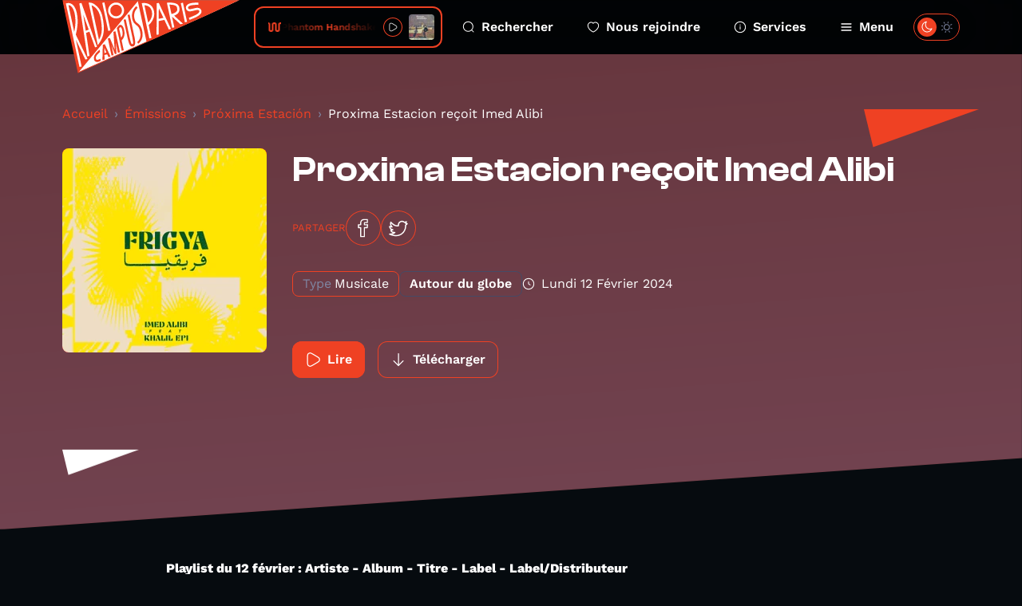

--- FILE ---
content_type: text/html; charset=UTF-8
request_url: https://www.radiocampusparis.org/emission/x9-proxima-estacion/x6Pz-proxima-estacion-recoit-imed-alibi
body_size: 13146
content:
<!DOCTYPE html>
<html lang="fr">
<head>
    <meta charset="utf-8">
    <meta name="viewport" content="width=device-width, initial-scale=1">
    <link rel="stylesheet" href="https://rsms.me/inter/inter.css">
    <title>Próxima Estación - Radio Campus Paris</title>
<meta name="description" content="Radio Campus Paris est la radio associative et locale des étudiants et des jeunes franciliens. Pointue en musique et passionnée en paroles, elles s&#039;intéresse à tout, à l&#039;image des esprits curieux et indépendants.">
<meta property="og:title" content="Proxima Estacion reçoit Imed Alibi">
<meta property="og:description" content="Playlist du 12 février : Artiste - Album - Titre - Label - Label/Distributeur 
Imed Alibi -Safar -Pour Quelques Dinars de Plus - Proper Music 
Imed Alibi-Safar-Nafass-Proper Music 

    
        
        
    

Imed Alibi feat Khalil EPI -  Frigya - Nashwa - Shouka 

    
        
        
    


    
        
        
    


    
        
        
    


    
        
        
    


    
        
        
    


    
        
        
    


    
        
        
    

Programmé au Babel Music XP 

    
        
        
    


    
        
        
    

">
<meta property="og:image" content="https://radio-campus-paris.alticdn.com/assets/images/podcasts/podcasts-logo-cTDXY3FlV2.jpg">


<script type="application/ld+json">{"@context":"https://schema.org","@type":"WebPage","name":"Radio Campus Paris","description":"Radio Campus Paris est la radio associative et locale des étudiants et des jeunes franciliens. Pointue en musique et passionnée en paroles, elles s&#039;intéresse à tout, à l&#039;image des esprits curieux et indépendants."}</script>
    <meta name="csrf-token" content="wsykXb043DwiYkkBKiiw6eeBmhV4sNO44CSibegk" />
    <link rel="icon" href="/favicon.svg" sizes="any" type="image/svg+xml"/>
    <link rel="stylesheet" href="/css/public.css?id=1fc20529c6eb97d84292cd36de6109d6"/>
    <style >[wire\:loading], [wire\:loading\.delay], [wire\:loading\.inline-block], [wire\:loading\.inline], [wire\:loading\.block], [wire\:loading\.flex], [wire\:loading\.table], [wire\:loading\.grid], [wire\:loading\.inline-flex] {display: none;}[wire\:loading\.delay\.shortest], [wire\:loading\.delay\.shorter], [wire\:loading\.delay\.short], [wire\:loading\.delay\.long], [wire\:loading\.delay\.longer], [wire\:loading\.delay\.longest] {display:none;}[wire\:offline] {display: none;}[wire\:dirty]:not(textarea):not(input):not(select) {display: none;}input:-webkit-autofill, select:-webkit-autofill, textarea:-webkit-autofill {animation-duration: 50000s;animation-name: livewireautofill;}@keyframes livewireautofill { from {} }</style>
</head>
<body class="antialiased ">
        <div class="home-overlay-debug">
    </div>
    <div class="accessibility-helper">
        <a class="accessibility-helper__banner" href="#content" tabindex="0">Passer directement au contenu
            principal</a>
    </div>
    <header class="header">
    <div class="container">
        <div class="header__inner">
            <a href="https://www.radiocampusparis.org" class="header__logo">
                <svg class="sprite-svg " >
    <use xlink:href="https://www.radiocampusparis.org/sprites/public.svg#logo"/>
</svg>
            </a>
            <div class="header__player">
                <div class="live-minimal-player js-broadcast-live-cover  js-tippy-main-player-metas" data-initial-content="&lt;div class=&quot;player-metas&quot;&gt;
    &lt;div class=&quot;player-metas__cover&quot;
         style=&quot;background-image: url(&#039;https://i.scdn.co/image/ab67616d0000b2737351cb5b5290a62606866f99&#039;);&quot;&gt;&lt;/div&gt;
    &lt;div class=&quot;player-metas-content&quot;&gt;
        &lt;div class=&quot;player-metas__title&quot;&gt;
            Sweet Dry Raw
        &lt;/div&gt;
                    &lt;div class=&quot;player-metas__artist&quot;&gt;
                Phantom Handshakes
            &lt;/div&gt;
                            &lt;div class=&quot;player-metas__info&quot;&gt;
                No More Summer Songs
            &lt;/div&gt;
                                    &lt;div class=&quot;player-metas__spotify&quot;&gt;
                &lt;a href=&quot;https://open.spotify.com/track/3iivXwNh8KiOQNBkrJazIG&quot; class=&quot;player-metas__spotify__link&quot; target=&quot;_blank&quot;&gt;
                    &lt;svg class=&quot;sprite-svg &quot; &gt;
    &lt;use xlink:href=&quot;https://www.radiocampusparis.org/sprites/public.svg#i-spotify&quot;/&gt;
&lt;/svg&gt;
                    Ouvrir dans Spotify&lt;/a&gt;
            &lt;/div&gt;
            &lt;/div&gt;
&lt;/div&gt;
" data-tippy-placement="bottom" >
    <div class="live-minimal-player__title">
        <div class="audio-wave">
    <svg class="sprite-svg " >
    <use xlink:href="https://www.radiocampusparis.org/sprites/public.svg#wave-animation"/>
</svg>
</div>
        <div class="live-minimal-player__title__text">
            <div class="text-rolling">
                <div class="text-rolling__text">
                    <span class="js-minimal-player-title">
                        Phantom Handshakes • Sweet Dry Raw
                    </span>
                </div>
            </div>
        </div>
    </div>
    <div class="live-minimal-player__controls player-statut">
        <div class="state-play">
            <button class="button-icon button-icon--theme-radio button-icon--size-small button-icon--style-default js-play-live">
        <svg class="sprite-svg " >
    <use xlink:href="https://www.radiocampusparis.org/sprites/public.svg#i-play"/>
</svg>
    </button>
        </div>
        <div class="state-pause">
            <button class="button-icon button-icon--theme-radio button-icon--size-small button-icon--style-default js-stop-live">
        <svg class="sprite-svg " >
    <use xlink:href="https://www.radiocampusparis.org/sprites/public.svg#i-stop"/>
</svg>
    </button>
        </div>
        <div class="state-loading">
            <div class="loader loader--small"></div>
        </div>
    </div>
        <div class="live-minimal-player__cover">
        <img
        srcset="https://img.alticdn.com/S6xfKy5boEkDBWJ8LJI4o10OfoF6zvt7_zGNC5TvFqE/dpr:1/q:90/w:32/h:32/aHR0cHM6Ly9pLnNj/ZG4uY28vaW1hZ2Uv/YWI2NzYxNmQwMDAw/YjI3MzczNTFjYjVi/NTI5MGE2MjYwNjg2/NmY5OQ 1x, https://img.alticdn.com/CQMXkhIrRfp6KH2xjURC9tqDZlTmFpaEjndibkZsQ0w/dpr:2/q:90/w:32/h:32/aHR0cHM6Ly9pLnNj/ZG4uY28vaW1hZ2Uv/YWI2NzYxNmQwMDAw/YjI3MzczNTFjYjVi/NTI5MGE2MjYwNjg2/NmY5OQ 2x, https://img.alticdn.com/OHyP8iHgQgWZTWa7ml2SHnhZqeKdPs6sCN-qKqDLk_8/dpr:3/q:90/w:32/h:32/aHR0cHM6Ly9pLnNj/ZG4uY28vaW1hZ2Uv/YWI2NzYxNmQwMDAw/YjI3MzczNTFjYjVi/NTI5MGE2MjYwNjg2/NmY5OQ 3x"
        src="https://img.alticdn.com/CQMXkhIrRfp6KH2xjURC9tqDZlTmFpaEjndibkZsQ0w/dpr:2/q:90/w:32/h:32/aHR0cHM6Ly9pLnNj/ZG4uY28vaW1hZ2Uv/YWI2NzYxNmQwMDAw/YjI3MzczNTFjYjVi/NTI5MGE2MjYwNjg2/NmY5OQ" class="js-broadcast-live-cover-img" alt="Phantom Handshakes • Sweet Dry Raw"
    />
    </div>
</div>
            </div>
            <div class="header__navigation">
                <a class="header__navigation__item" href="https://www.radiocampusparis.org/recherche">
                    <svg class="sprite-svg " >
    <use xlink:href="https://www.radiocampusparis.org/sprites/public.svg#i-search"/>
</svg>
                    Rechercher
                </a>
                <a class="header__navigation__item" href="https://www.radiocampusparis.org/page/nous-rejoindre.html">
                    <svg class="sprite-svg " >
    <use xlink:href="https://www.radiocampusparis.org/sprites/public.svg#i-heart"/>
</svg>
                    Nous rejoindre
                </a>
                <a class="header__navigation__item" href="https://www.radiocampusparis.org/page/nous-rejoindre.html">
                    <svg class="sprite-svg " >
    <use xlink:href="https://www.radiocampusparis.org/sprites/public.svg#i-alert-info"/>
</svg>
                    Services
                </a>
                <button type="button" class="header__navigation__item header__navigation__item--menu js-toggle-menu">
                    <span class="header__navigation__item__icon-switch">
                        <svg class="sprite-svg " >
    <use xlink:href="https://www.radiocampusparis.org/sprites/public.svg#i-menu"/>
</svg>
                        <svg class="sprite-svg last" >
    <use xlink:href="https://www.radiocampusparis.org/sprites/public.svg#i-cross"/>
</svg>
                    </span>
                    Menu
                </button>
            </div>
            <div class="header__theme-switch cache__theme-switch">
                <div wire:id="e7wApNVB3i87Cibq56wv" wire:initial-data="{&quot;fingerprint&quot;:{&quot;id&quot;:&quot;e7wApNVB3i87Cibq56wv&quot;,&quot;name&quot;:&quot;theme-switch&quot;,&quot;locale&quot;:&quot;fr&quot;,&quot;path&quot;:&quot;emission\/x9-proxima-estacion\/x6Pz-proxima-estacion-recoit-imed-alibi&quot;,&quot;method&quot;:&quot;GET&quot;,&quot;v&quot;:&quot;acj&quot;},&quot;effects&quot;:{&quot;listeners&quot;:[&quot;colorSchemeUpdated&quot;]},&quot;serverMemo&quot;:{&quot;children&quot;:[],&quot;errors&quot;:[],&quot;htmlHash&quot;:&quot;18ca514c&quot;,&quot;data&quot;:{&quot;status&quot;:false,&quot;componentId&quot;:&quot;697062a0e0405&quot;},&quot;dataMeta&quot;:[],&quot;checksum&quot;:&quot;af2df37314270d7eb972210395d4cee1c384f4914b9cca29a2cc5ebf10000899&quot;}}" class="theme-switch">
    <label>
        <input class="toggle-checkbox js-theme-checkbox" wire:model="status" type='checkbox'></input>
        <div class='toggle-slot'>
            <div class='sun-icon-wrapper'>
                <svg class="sprite-svg theme-switch__dark-mode-icon" >
    <use xlink:href="https://www.radiocampusparis.org/sprites/public.svg#i-light-mode"/>
</svg>
            </div>
            <div class='toggle-button'>
                <svg class="sprite-svg theme-switch__light-mode-icon" >
    <use xlink:href="https://www.radiocampusparis.org/sprites/public.svg#i-dark-mode"/>
</svg>
                <svg class="sprite-svg theme-switch__dark-mode-icon" >
    <use xlink:href="https://www.radiocampusparis.org/sprites/public.svg#i-light-mode"/>
</svg>
            </div>
            <div class='moon-icon-wrapper'>
                <svg class="sprite-svg theme-switch__light-mode-icon" >
    <use xlink:href="https://www.radiocampusparis.org/sprites/public.svg#i-dark-mode"/>
</svg>
            </div>
        </div>
    </label>
</div>

<!-- Livewire Component wire-end:e7wApNVB3i87Cibq56wv -->            </div>
        </div>
    </div>
</header>
    <div class="primary-menu" id="primary-menu" tabindex="-1">
    <div class="primary-menu__backdrop js-close-menu"></div>
    <div class="primary-menu__content">
        <div class="container">
            <div class="primary-menu__player">
                <div class="live-minimal-player js-broadcast-live-cover  live-minimal-player--heavy  js-tippy-main-player-metas" data-initial-content="&lt;div class=&quot;player-metas&quot;&gt;
    &lt;div class=&quot;player-metas__cover&quot;
         style=&quot;background-image: url(&#039;https://i.scdn.co/image/ab67616d0000b2737351cb5b5290a62606866f99&#039;);&quot;&gt;&lt;/div&gt;
    &lt;div class=&quot;player-metas-content&quot;&gt;
        &lt;div class=&quot;player-metas__title&quot;&gt;
            Sweet Dry Raw
        &lt;/div&gt;
                    &lt;div class=&quot;player-metas__artist&quot;&gt;
                Phantom Handshakes
            &lt;/div&gt;
                            &lt;div class=&quot;player-metas__info&quot;&gt;
                No More Summer Songs
            &lt;/div&gt;
                                    &lt;div class=&quot;player-metas__spotify&quot;&gt;
                &lt;a href=&quot;https://open.spotify.com/track/3iivXwNh8KiOQNBkrJazIG&quot; class=&quot;player-metas__spotify__link&quot; target=&quot;_blank&quot;&gt;
                    &lt;svg class=&quot;sprite-svg &quot; &gt;
    &lt;use xlink:href=&quot;https://www.radiocampusparis.org/sprites/public.svg#i-spotify&quot;/&gt;
&lt;/svg&gt;
                    Ouvrir dans Spotify&lt;/a&gt;
            &lt;/div&gt;
            &lt;/div&gt;
&lt;/div&gt;
" data-tippy-placement="bottom" >
    <div class="live-minimal-player__title">
        <div class="audio-wave">
    <svg class="sprite-svg " >
    <use xlink:href="https://www.radiocampusparis.org/sprites/public.svg#wave-animation"/>
</svg>
</div>
        <div class="live-minimal-player__title__text">
            <div class="text-rolling">
                <div class="text-rolling__text">
                    <span class="js-minimal-player-title">
                        Phantom Handshakes • Sweet Dry Raw
                    </span>
                </div>
            </div>
        </div>
    </div>
    <div class="live-minimal-player__controls player-statut">
        <div class="state-play">
            <button class="button-icon button-icon--theme-radio button-icon--size-small button-icon--style-default js-play-live">
        <svg class="sprite-svg " >
    <use xlink:href="https://www.radiocampusparis.org/sprites/public.svg#i-play"/>
</svg>
    </button>
        </div>
        <div class="state-pause">
            <button class="button-icon button-icon--theme-radio button-icon--size-small button-icon--style-default js-stop-live">
        <svg class="sprite-svg " >
    <use xlink:href="https://www.radiocampusparis.org/sprites/public.svg#i-stop"/>
</svg>
    </button>
        </div>
        <div class="state-loading">
            <div class="loader loader--small"></div>
        </div>
    </div>
        <div class="live-minimal-player__cover">
        <img
        srcset="https://img.alticdn.com/S6xfKy5boEkDBWJ8LJI4o10OfoF6zvt7_zGNC5TvFqE/dpr:1/q:90/w:32/h:32/aHR0cHM6Ly9pLnNj/ZG4uY28vaW1hZ2Uv/YWI2NzYxNmQwMDAw/YjI3MzczNTFjYjVi/NTI5MGE2MjYwNjg2/NmY5OQ 1x, https://img.alticdn.com/CQMXkhIrRfp6KH2xjURC9tqDZlTmFpaEjndibkZsQ0w/dpr:2/q:90/w:32/h:32/aHR0cHM6Ly9pLnNj/ZG4uY28vaW1hZ2Uv/YWI2NzYxNmQwMDAw/YjI3MzczNTFjYjVi/NTI5MGE2MjYwNjg2/NmY5OQ 2x, https://img.alticdn.com/OHyP8iHgQgWZTWa7ml2SHnhZqeKdPs6sCN-qKqDLk_8/dpr:3/q:90/w:32/h:32/aHR0cHM6Ly9pLnNj/ZG4uY28vaW1hZ2Uv/YWI2NzYxNmQwMDAw/YjI3MzczNTFjYjVi/NTI5MGE2MjYwNjg2/NmY5OQ 3x"
        src="https://img.alticdn.com/CQMXkhIrRfp6KH2xjURC9tqDZlTmFpaEjndibkZsQ0w/dpr:2/q:90/w:32/h:32/aHR0cHM6Ly9pLnNj/ZG4uY28vaW1hZ2Uv/YWI2NzYxNmQwMDAw/YjI3MzczNTFjYjVi/NTI5MGE2MjYwNjg2/NmY5OQ" class="js-broadcast-live-cover-img" alt="Phantom Handshakes • Sweet Dry Raw"
    />
    </div>
</div>
            </div>
            <div class="primary-menu__mobile-controls">
                <div class="primary-menu__mobile-controls__item">
                    <div class="primary-menu__mobile-controls__item__icon">
                        <svg class="sprite-svg " >
    <use xlink:href="https://www.radiocampusparis.org/sprites/public.svg#i-search"/>
</svg>
                    </div>
                    <div class="primary-menu__mobile-controls__item__text">
                        <a class="heading heading--style-heavy heading--level-5 heading--color-default" href="https://www.radiocampusparis.org/recherche">
    Rechercher
</a>
                    </div>
                </div>
                <div class="primary-menu__mobile-controls__item">
                    <div class="primary-menu__mobile-controls__item__icon">
                        <svg class="sprite-svg " >
    <use xlink:href="https://www.radiocampusparis.org/sprites/public.svg#i-heart"/>
</svg>
                    </div>
                    <div class="primary-menu__mobile-controls__item__text">
                        <a class="heading heading--style-heavy heading--level-5 heading--color-default" href="https://www.radiocampusparis.org/page/nous-rejoindre.html">
    Nous rejoindre
</a>
                    </div>
                </div>
                <label class="primary-menu__mobile-controls__item">
                    <div class="primary-menu__mobile-controls__item__icon">
                        <svg class="sprite-svg " >
    <use xlink:href="https://www.radiocampusparis.org/sprites/public.svg#i-dark-mode"/>
</svg>
                    </div>
                    <div class="primary-menu__mobile-controls__item__text">
                        <div class="heading heading--style-heavy heading--level-5 heading--color-default">
    Dark mode
</div>
                    </div>
                    <div class="primary-menu__mobile-controls__item__control cache__theme-switch">
                        <div wire:id="5YYaHN26IRGLbfXBGTra" wire:initial-data="{&quot;fingerprint&quot;:{&quot;id&quot;:&quot;5YYaHN26IRGLbfXBGTra&quot;,&quot;name&quot;:&quot;theme-switch&quot;,&quot;locale&quot;:&quot;fr&quot;,&quot;path&quot;:&quot;emission\/x9-proxima-estacion\/x6Pz-proxima-estacion-recoit-imed-alibi&quot;,&quot;method&quot;:&quot;GET&quot;,&quot;v&quot;:&quot;acj&quot;},&quot;effects&quot;:{&quot;listeners&quot;:[&quot;colorSchemeUpdated&quot;]},&quot;serverMemo&quot;:{&quot;children&quot;:[],&quot;errors&quot;:[],&quot;htmlHash&quot;:&quot;18ca514c&quot;,&quot;data&quot;:{&quot;status&quot;:false,&quot;componentId&quot;:&quot;697062a0e0dbb&quot;},&quot;dataMeta&quot;:[],&quot;checksum&quot;:&quot;b557ea4ca3927ae6f7b0450f2cb35fa369864c5a33e692d6171d28a0021b6a40&quot;}}" class="theme-switch">
    <label>
        <input class="toggle-checkbox js-theme-checkbox" wire:model="status" type='checkbox'></input>
        <div class='toggle-slot'>
            <div class='sun-icon-wrapper'>
                <svg class="sprite-svg theme-switch__dark-mode-icon" >
    <use xlink:href="https://www.radiocampusparis.org/sprites/public.svg#i-light-mode"/>
</svg>
            </div>
            <div class='toggle-button'>
                <svg class="sprite-svg theme-switch__light-mode-icon" >
    <use xlink:href="https://www.radiocampusparis.org/sprites/public.svg#i-dark-mode"/>
</svg>
                <svg class="sprite-svg theme-switch__dark-mode-icon" >
    <use xlink:href="https://www.radiocampusparis.org/sprites/public.svg#i-light-mode"/>
</svg>
            </div>
            <div class='moon-icon-wrapper'>
                <svg class="sprite-svg theme-switch__light-mode-icon" >
    <use xlink:href="https://www.radiocampusparis.org/sprites/public.svg#i-dark-mode"/>
</svg>
            </div>
        </div>
    </label>
</div>

<!-- Livewire Component wire-end:5YYaHN26IRGLbfXBGTra -->                    </div>
                </label>
            </div>
            <div class="primary-menu__navigation">
                <div class="primary-menu__navigation__section">
                    <div class="primary-menu__navigation__section__title">
                        <div class="heading heading--style-heavy heading--level-4 heading--color-primary">
    Émissions
</div>
                    </div>
                    <a href="https://www.radiocampusparis.org/emissions" class="primary-menu__navigation__section__item">
                        Toutes nos émissions
                        <svg class="sprite-svg " >
    <use xlink:href="https://www.radiocampusparis.org/sprites/public.svg#i-arrow-right"/>
</svg>
                    </a>
                                            <a href="https://www.radiocampusparis.org/emission/y7-la-matinale-de-19h" class="primary-menu__navigation__section__item">
                            La Matinale de 19h
                            <svg class="sprite-svg " >
    <use xlink:href="https://www.radiocampusparis.org/sprites/public.svg#i-arrow-right"/>
</svg>
                        </a>
                                        <a href="https://www.radiocampusparis.org/grille-des-programmes" class="primary-menu__navigation__section__item">
                        Grille des programmes
                        <svg class="sprite-svg " >
    <use xlink:href="https://www.radiocampusparis.org/sprites/public.svg#i-arrow-right"/>
</svg>
                    </a>
                    <a href="https://www.radiocampusparis.org/c-etait-quoi-ce-titre" class="primary-menu__navigation__section__item">
                        C’était quoi ce morceau ?
                        <svg class="sprite-svg " >
    <use xlink:href="https://www.radiocampusparis.org/sprites/public.svg#i-arrow-right"/>
</svg>
                    </a>
                </div>
                <div class="primary-menu__navigation__section">
                    <div class="primary-menu__navigation__section__title">
                        <div class="heading heading--style-heavy heading--level-4 heading--color-primary">
    À propos
</div>
                    </div>
                    <a href="https://www.radiocampusparis.org/page/qui-sommes-nous.html"
                       class="primary-menu__navigation__section__item">
                        Qui sommes-nous ?
                        <svg class="sprite-svg " >
    <use xlink:href="https://www.radiocampusparis.org/sprites/public.svg#i-arrow-right"/>
</svg>
                    </a>
                    <a href="https://www.radiocampusparis.org/page/initiation-a-la-radio.html"
                       class="primary-menu__navigation__section__item">
                        S'initier à la radio
                        <svg class="sprite-svg " >
    <use xlink:href="https://www.radiocampusparis.org/sprites/public.svg#i-arrow-right"/>
</svg>
                    </a>
                    <a href="https://www.radiocampusparis.org/page/organiser-un-atelier.html"
                       class="primary-menu__navigation__section__item">
                        Organiser un atelier
                        <svg class="sprite-svg " >
    <use xlink:href="https://www.radiocampusparis.org/sprites/public.svg#i-arrow-right"/>
</svg>
                    </a>
                </div>
                <div class="primary-menu__navigation__section">
                    <div class="primary-menu__navigation__section__title">
                        <div class="heading heading--style-heavy heading--level-4 heading--color-primary">
    Actualités
</div>
                    </div>
                    <a href="https://www.radiocampusparis.org/actualites" class="primary-menu__navigation__section__item">
                        Toutes les actus
                        <svg class="sprite-svg " >
    <use xlink:href="https://www.radiocampusparis.org/sprites/public.svg#i-arrow-right"/>
</svg>
                    </a>
                    <a href="https://www.radiocampusparis.org/actualites/playlist" class="primary-menu__navigation__section__item">
                        Nos playlists
                        <svg class="sprite-svg " >
    <use xlink:href="https://www.radiocampusparis.org/sprites/public.svg#i-arrow-right"/>
</svg>
                    </a>
                    <a href="/paris#hors-les-murs" class="primary-menu__navigation__section__item">
                        Nos derniers hors-les-murs
                        <svg class="sprite-svg " >
    <use xlink:href="https://www.radiocampusparis.org/sprites/public.svg#i-arrow-right"/>
</svg>
                    </a>
                </div>
            </div>
            <div class="primary-menu__sections">
                <div class="section-hero-minimal">
    <div class="section-hero-minimal__background"></div>
    <div class="section-hero-minimal__content">
        <div class="accent-mark accent-mark--theme-radio accent-mark--size-medium">
            <div class="accent-mark__first-line">
            <span class="accent-mark__asterisk">*</span>
            <span>ra</span>
        </div>
        <div class="accent-mark__second-line"><span>dio</span></div>
    </div>
        <a class="button button--fill-outline button--theme-radio section-hero-minimal__button" href="https://www.radiocampusparis.org/radio">
        <span class="button__text">Voir tout</span>
            <svg class="sprite-svg button__icon button__icon--right" >
    <use xlink:href="https://www.radiocampusparis.org/sprites/public.svg#i-arrow-right"/>
</svg>
    </a>
    </div>
</div>
                <div class="section-hero-minimal">
    <div class="section-hero-minimal__background"></div>
    <div class="section-hero-minimal__content">
        <div class="accent-mark accent-mark--theme-campus accent-mark--size-medium">
            <div class="accent-mark__first-line">
            <span class="accent-mark__asterisk">*</span>
            <span>cam</span>
        </div>
        <div class="accent-mark__second-line">
            <span>
                pus
            </span>
        </div>
    </div>
        <a class="button button--fill-outline button--theme-campus section-hero-minimal__button" href="https://www.radiocampusparis.org/campus">
        <span class="button__text">Voir tout</span>
            <svg class="sprite-svg button__icon button__icon--right" >
    <use xlink:href="https://www.radiocampusparis.org/sprites/public.svg#i-arrow-right"/>
</svg>
    </a>
    </div>
</div>
                <div class="section-hero-minimal">
    <div class="section-hero-minimal__background"></div>
    <div class="section-hero-minimal__content">
        <div class="accent-mark accent-mark--theme-paris accent-mark--size-medium">
            <div class="accent-mark__first-line">
            <span class="accent-mark__asterisk">*</span>
            <span>pa</span>
        </div>
        <div class="accent-mark__second-line"><span>ris</span></div>
    </div>
        <a class="button button--fill-outline button--theme-paris section-hero-minimal__button" href="https://www.radiocampusparis.org/paris">
        <span class="button__text">Voir tout</span>
            <svg class="sprite-svg button__icon button__icon--right" >
    <use xlink:href="https://www.radiocampusparis.org/sprites/public.svg#i-arrow-right"/>
</svg>
    </a>
    </div>
</div>
            </div>
        </div>
        <button class="primary-menu__close js-close-menu" aria-describedby="Fermer le menu de navigation">
            Fermer le menu
        </button>
    </div>
</div>
    <main class="main-content" id="content">
            <div class="page-episode">
        <div class="page-hero page-hero--default page-hero--page-section">
    <div class="page-hero__background">
        <img
        srcset="https://img.alticdn.com/vgoM_8P1kKDMnpjWQON653rMfDBUbkn2amfGaHLWxEg/dpr:1/q:90/w:1920/h:818/aHR0cHM6Ly9yYWRp/by1jYW1wdXMtcGFy/aXMuYWx0aWNkbi5j/b20vYXNzZXRzL2lt/YWdlcy9wcm9ncmFt/cy9wcm9ncmFtcy1j/b3Zlci1maUI1YWM0/dFloLmpwZw 1x, https://img.alticdn.com/jKEqCl2XySuLQ_H0Li8Xwz82ellSVxh4fjqXlvo4zao/dpr:2/q:90/w:1920/h:818/aHR0cHM6Ly9yYWRp/by1jYW1wdXMtcGFy/aXMuYWx0aWNkbi5j/b20vYXNzZXRzL2lt/YWdlcy9wcm9ncmFt/cy9wcm9ncmFtcy1j/b3Zlci1maUI1YWM0/dFloLmpwZw 2x, https://img.alticdn.com/sCNMRSpt8PB79Gchy45mljbf-g_CdgiEJxl84anf99o/dpr:3/q:90/w:1920/h:818/aHR0cHM6Ly9yYWRp/by1jYW1wdXMtcGFy/aXMuYWx0aWNkbi5j/b20vYXNzZXRzL2lt/YWdlcy9wcm9ncmFt/cy9wcm9ncmFtcy1j/b3Zlci1maUI1YWM0/dFloLmpwZw 3x"
        src="https://img.alticdn.com/jKEqCl2XySuLQ_H0Li8Xwz82ellSVxh4fjqXlvo4zao/dpr:2/q:90/w:1920/h:818/aHR0cHM6Ly9yYWRp/by1jYW1wdXMtcGFy/aXMuYWx0aWNkbi5j/b20vYXNzZXRzL2lt/YWdlcy9wcm9ncmFt/cy9wcm9ncmFtcy1j/b3Zlci1maUI1YWM0/dFloLmpwZw" class="page-hero__background-filled"
    />
    </div>
    <div class="container ">
        <div class="page-hero__content">
                                                    <div class="page-hero__triangle page-hero__triangle--left"></div>
                <div class="page-hero__triangle page-hero__triangle--right"></div>
                        <div class="page-episode__breadcrumb">
                <nav aria-label="breadcrumb">
        <ol class="breadcrumb">
            
                                    <li class="breadcrumb-item"><a href="https://www.radiocampusparis.org">Accueil</a></li>
                
            
                                    <li class="breadcrumb-item"><a href="https://www.radiocampusparis.org/emissions">Émissions</a></li>
                
            
                                    <li class="breadcrumb-item"><a href="https://www.radiocampusparis.org/emission/x9-proxima-estacion">Próxima Estación</a></li>
                
            
                                    <li class="breadcrumb-item active" aria-current="page">Proxima Estacion reçoit Imed Alibi</li>
                
                    </ol>
    </nav>

            </div>
            <div>
    <div class="program-hero">
        <div class="program-hero__cover">
            <img
        srcset="https://img.alticdn.com/OL8T7cbDn__xGARJa0xx8oLPe_GXrgZAsTHwWYeKjzM/dpr:1/q:90/w:256/h:256/aHR0cHM6Ly9yYWRp/by1jYW1wdXMtcGFy/aXMuYWx0aWNkbi5j/b20vYXNzZXRzL2lt/YWdlcy9wb2RjYXN0/cy9wb2RjYXN0cy1s/b2dvLWNURFhZM0Zs/VjIuanBn 1x, https://img.alticdn.com/tcVBSGYxI9jXt0u7r5Abl-gqrVdL3Elofcr8v0RSJkA/dpr:2/q:90/w:256/h:256/aHR0cHM6Ly9yYWRp/by1jYW1wdXMtcGFy/aXMuYWx0aWNkbi5j/b20vYXNzZXRzL2lt/YWdlcy9wb2RjYXN0/cy9wb2RjYXN0cy1s/b2dvLWNURFhZM0Zs/VjIuanBn 2x, https://img.alticdn.com/taU4HD1CppYw7lgrfm6JLcL0XI-GSKJC5MBbDfHY5xM/dpr:3/q:90/w:256/h:256/aHR0cHM6Ly9yYWRp/by1jYW1wdXMtcGFy/aXMuYWx0aWNkbi5j/b20vYXNzZXRzL2lt/YWdlcy9wb2RjYXN0/cy9wb2RjYXN0cy1s/b2dvLWNURFhZM0Zs/VjIuanBn 3x"
        src="https://img.alticdn.com/tcVBSGYxI9jXt0u7r5Abl-gqrVdL3Elofcr8v0RSJkA/dpr:2/q:90/w:256/h:256/aHR0cHM6Ly9yYWRp/by1jYW1wdXMtcGFy/aXMuYWx0aWNkbi5j/b20vYXNzZXRzL2lt/YWdlcy9wb2RjYXN0/cy9wb2RjYXN0cy1s/b2dvLWNURFhZM0Zs/VjIuanBn" alt="Proxima Estacion reçoit Imed Alibi"
    />
        </div>
        <div class="program-hero__content">
            <div class="heading heading--style-heavy heading--level-3 heading--color-default">
    Proxima Estacion reçoit Imed Alibi
</div>
            <div class="socials-share">
    <p class="socials-share__title">Partager</p>
    <a class="button-icon button-icon--theme-radio button-icon--size-normal button-icon--style-default" href="https://www.facebook.com/sharer/sharer.php?u=https%3A%2F%2Fwww.radiocampusparis.org%2Femission%2Fx9-proxima-estacion%2Fx6Pz-proxima-estacion-recoit-imed-alibi" target="_blank">
        <svg class="sprite-svg " >
    <use xlink:href="https://www.radiocampusparis.org/sprites/public.svg#i-facebook"/>
</svg>
    </a>
    <a class="button-icon button-icon--theme-radio button-icon--size-normal button-icon--style-default" href="https://twitter.com/intent/tweet?text=Proxima+Estacion+re%C3%A7oit+Imed+Alibi%0Ahttps%3A%2F%2Fwww.radiocampusparis.org%2Femission%2Fx9-proxima-estacion%2Fx6Pz-proxima-estacion-recoit-imed-alibi" target="_blank">
        <svg class="sprite-svg " >
    <use xlink:href="https://www.radiocampusparis.org/sprites/public.svg#i-twitter"/>
</svg>
    </a>
</div>

            <div class="program-hero__metas">
                <div class="tag ">
            <div class="tag__label">
            Type
        </div>
        <div class="tag__text">
        Musicale
    </div>
</div>
                                    <div class="tag  tag--alt ">
        <div class="tag__text">
        Autour du globe
    </div>
</div>
                                <div class="program-hero__metas-date">
                    <svg class="sprite-svg " >
    <use xlink:href="https://www.radiocampusparis.org/sprites/public.svg#i-time"/>
</svg>
                    lundi 12 février 2024
                </div>
            </div>

            <div class="program-hero__controls" data-media-id="11456"
                 data-media="{&quot;id&quot;:11456,&quot;path&quot;:&quot;https:\/\/radio-campus-paris.podcasts.another.cloud\/podcasts\/proxima-estacion-recoit-imed-alibi-2024-02-12-oslqsJcb.mp3&quot;,&quot;cover_image&quot;:&quot;https:\/\/radio-campus-paris.alticdn.com\/assets\/images\/podcasts\/podcasts-logo-cTDXY3FlV2.jpg&quot;,&quot;title&quot;:&quot;Proxima Estacion re\u00e7oit Imed Alibi&quot;,&quot;subtitle&quot;:&quot;Pr\u00f3xima Estaci\u00f3n&quot;,&quot;metas_html&quot;:&quot;&lt;div class=\&quot;player-metas\&quot;&gt;\n    &lt;div class=\&quot;player-metas__cover\&quot; style=\&quot;background-image: url(&#039;https:\/\/radio-campus-paris.alticdn.com\/assets\/images\/podcasts\/podcasts-logo-cTDXY3FlV2.jpg&#039;);\&quot;&gt;&lt;\/div&gt;\n    &lt;div class=\&quot;player-metas-content\&quot;&gt;\n        &lt;div class=\&quot;player-metas__title\&quot;&gt;\n            Proxima Estacion re\u00e7oit Imed Alibi\n        &lt;\/div&gt;\n                &lt;div class=\&quot;player-metas__podcast-program\&quot;&gt;\n            &lt;div class=\&quot;player-metas__info\&quot;&gt;\n                Pr\u00f3xima Estaci\u00f3n\n            &lt;\/div&gt;\n            &lt;a class=\&quot;player-metas__program-link\&quot;\n               href=\&quot;https:\/\/www.radiocampusparis.org\/emission\/x9-proxima-estacion\/x6Pz-proxima-estacion-recoit-imed-alibi\&quot;\n               class=\&quot;player-metas__program\&quot;&gt;\n                L&#039;\u00e9mission\n                &lt;svg class=\&quot;sprite-svg \&quot; &gt;\n    &lt;use xlink:href=\&quot;https:\/\/www.radiocampusparis.org\/sprites\/public.svg#i-arrow-right\&quot;\/&gt;\n&lt;\/svg&gt;\n            &lt;\/a&gt;\n        &lt;\/div&gt;\n\n    &lt;\/div&gt;\n&lt;\/div&gt;\n&quot;,&quot;stat_listen_url&quot;:&quot;https:\/\/www.radiocampusparis.org\/api\/podcast\/x6Pz\/add-stat\/0&quot;}">
                <div class="program-hero__controls__actions">
                    <div class="episode-hero__controls">
                        <div class="js-play-control-state js-play-control-state--play">
                            <button class="button button--fill-filled button--theme-radio state-play js-play">
            <svg class="sprite-svg button__icon button__icon--left" >
    <use xlink:href="https://www.radiocampusparis.org/sprites/public.svg#i-play"/>
</svg>
        <span class="button__text">Lire</span>
    </button>
                            <button class="button button--fill-filled button--theme-radio state-pause js-pause">
            <svg class="sprite-svg button__icon button__icon--left" >
    <use xlink:href="https://www.radiocampusparis.org/sprites/public.svg#i-pause"/>
</svg>
        <span class="button__text">Pause</span>
    </button>
                        </div>
                        <a class="button button--fill-outline button--theme-radio" href="https://radio-campus-paris.s3.fr-par.scw.cloud/podcasts/proxima-estacion-recoit-imed-alibi-2024-02-12-oslqsJcb.mp3?response-content-type=application%2Foctet-stream&amp;response-content-disposition=attachment%3B%20filename%3D12022024-proxima-estacion-proxima-estacion-recoit-imed-alibi.mp3&amp;X-Amz-Content-Sha256=UNSIGNED-PAYLOAD&amp;X-Amz-Algorithm=AWS4-HMAC-SHA256&amp;X-Amz-Credential=SCWDQ2MJYK23PE641E4K%2F20260121%2Ffr-par%2Fs3%2Faws4_request&amp;X-Amz-Date=20260121T052240Z&amp;X-Amz-SignedHeaders=host&amp;X-Amz-Expires=3600&amp;X-Amz-Signature=52914e7e46166017307e48c6e4cc13e4abffcb76bd846e0e6e343e6e5514f9e2">
            <svg class="sprite-svg button__icon button__icon--left" >
    <use xlink:href="https://www.radiocampusparis.org/sprites/public.svg#i-arrow-down"/>
</svg>
        <span class="button__text">Télécharger</span>
    </a>
                    </div>
                </div>
                <div class="program-hero__controls__socials">
                </div>
            </div>
        </div>
    </div>
</div>
        </div>
    </div>
</div>

        <div class="container container--small">
                        <div class="page-episode__content">
                <div class="prose">
                                        <p><b>Playlist du 12 février : Artiste - Album - Titre - Label - Label/Distributeur</b> </p>
<p>Imed Alibi -Safar -Pour Quelques Dinars de Plus - Proper Music </p>
<p>Imed Alibi-Safar-Nafass-Proper Music </p>
<div class="content-figure">
    <figure>
        <img
        srcset="https://img.alticdn.com/0NgFdyYi4k4dK6ZKCZb9TPctDTd9KsxIWlu6F7UCT2s/dpr:1/q:90/w:0/h:0/aHR0cHM6Ly9yYWRp/by1jYW1wdXMtcGFy/aXMuczMuZnItcGFy/LnNjdy5jbG91ZC9p/bWFnZXMvY29udGVu/dHMvYWQ3NmYzYThj/ODk3ZTc1ZTBhYzg2/YzhiNmM3OGNiYmY3/ZmRjNjQ2OS5qcGc 1x, https://img.alticdn.com/Te1dLeHSFs9aS_nxpOHVe4d3g6BzNMEpE7EGDpGcHvc/dpr:2/q:90/w:0/h:0/aHR0cHM6Ly9yYWRp/by1jYW1wdXMtcGFy/aXMuczMuZnItcGFy/LnNjdy5jbG91ZC9p/bWFnZXMvY29udGVu/dHMvYWQ3NmYzYThj/ODk3ZTc1ZTBhYzg2/YzhiNmM3OGNiYmY3/ZmRjNjQ2OS5qcGc 2x, https://img.alticdn.com/Jrc5DUCA5Da-EGXUMnjSG12RbDGdy3dCgN74E-ClUhw/dpr:3/q:90/w:0/h:0/aHR0cHM6Ly9yYWRp/by1jYW1wdXMtcGFy/aXMuczMuZnItcGFy/LnNjdy5jbG91ZC9p/bWFnZXMvY29udGVu/dHMvYWQ3NmYzYThj/ODk3ZTc1ZTBhYzg2/YzhiNmM3OGNiYmY3/ZmRjNjQ2OS5qcGc 3x"
        src="https://img.alticdn.com/Te1dLeHSFs9aS_nxpOHVe4d3g6BzNMEpE7EGDpGcHvc/dpr:2/q:90/w:0/h:0/aHR0cHM6Ly9yYWRp/by1jYW1wdXMtcGFy/aXMuczMuZnItcGFy/LnNjdy5jbG91ZC9p/bWFnZXMvY29udGVu/dHMvYWQ3NmYzYThj/ODk3ZTc1ZTBhYzg2/YzhiNmM3OGNiYmY3/ZmRjNjQ2OS5qcGc" alt=""
    />
        <figcaption>Imed Alibi feat Khalil EPI- Frigya - Hattaya -  Shouka</figcaption>
    </figure>
</div>
<p>Imed Alibi feat Khalil EPI -  Frigya - Nashwa - Shouka </p>
<div class="content-figure">
    <figure>
        <img
        srcset="https://img.alticdn.com/iIDI5FCHYYb5YUWxPzgj4R-xPi-Wa-IAlbxRC6_rGTE/dpr:1/q:90/w:0/h:0/aHR0cHM6Ly9yYWRp/by1jYW1wdXMtcGFy/aXMuczMuZnItcGFy/LnNjdy5jbG91ZC9p/bWFnZXMvY29udGVu/dHMvM2IxNzdmMGZm/ODQ1ZDhlNmM3Yzgz/ZjlkNzI0YzI5NWI5/YjQwMDE1Ny5qcGc 1x, https://img.alticdn.com/yzhWcZIdnxenAlBpzwBGe22duvGUEa4DFy-Y4k9eJ7k/dpr:2/q:90/w:0/h:0/aHR0cHM6Ly9yYWRp/by1jYW1wdXMtcGFy/aXMuczMuZnItcGFy/LnNjdy5jbG91ZC9p/bWFnZXMvY29udGVu/dHMvM2IxNzdmMGZm/ODQ1ZDhlNmM3Yzgz/ZjlkNzI0YzI5NWI5/YjQwMDE1Ny5qcGc 2x, https://img.alticdn.com/1wlW9jj4KK6Y9OdQrAQlywc63MG_DesYOkeY1FOCG3E/dpr:3/q:90/w:0/h:0/aHR0cHM6Ly9yYWRp/by1jYW1wdXMtcGFy/aXMuczMuZnItcGFy/LnNjdy5jbG91ZC9p/bWFnZXMvY29udGVu/dHMvM2IxNzdmMGZm/ODQ1ZDhlNmM3Yzgz/ZjlkNzI0YzI5NWI5/YjQwMDE1Ny5qcGc 3x"
        src="https://img.alticdn.com/yzhWcZIdnxenAlBpzwBGe22duvGUEa4DFy-Y4k9eJ7k/dpr:2/q:90/w:0/h:0/aHR0cHM6Ly9yYWRp/by1jYW1wdXMtcGFy/aXMuczMuZnItcGFy/LnNjdy5jbG91ZC9p/bWFnZXMvY29udGVu/dHMvM2IxNzdmMGZm/ODQ1ZDhlNmM3Yzgz/ZjlkNzI0YzI5NWI5/YjQwMDE1Ny5qcGc" alt=""
    />
        <figcaption>Imed Alibi (Michel Marre, Mounir Troudi) - Salhi -Sanaa </figcaption>
    </figure>
</div>
<div class="content-figure">
    <figure>
        <img
        srcset="https://img.alticdn.com/DjZUaWvsKTRKG21YdfLM_1LPyaPPlIC4tm-fpIUDqwU/dpr:1/q:90/w:0/h:0/aHR0cHM6Ly9yYWRp/by1jYW1wdXMtcGFy/aXMuczMuZnItcGFy/LnNjdy5jbG91ZC9p/bWFnZXMvY29udGVu/dHMvMjg2NzJmOWY1/YmE5NGE0MzQyMjZl/MzU4ZWZmNTdiNDFm/MzM1MzIzYS5qcGc 1x, https://img.alticdn.com/AgCwn0iCyMHlHObUXhPjAoRYESNMPaYt0VtF8-UhHH8/dpr:2/q:90/w:0/h:0/aHR0cHM6Ly9yYWRp/by1jYW1wdXMtcGFy/aXMuczMuZnItcGFy/LnNjdy5jbG91ZC9p/bWFnZXMvY29udGVu/dHMvMjg2NzJmOWY1/YmE5NGE0MzQyMjZl/MzU4ZWZmNTdiNDFm/MzM1MzIzYS5qcGc 2x, https://img.alticdn.com/ggMUCRnhFfCvEKupckPhdenGOpiNP6qRLuqw3s4mNqQ/dpr:3/q:90/w:0/h:0/aHR0cHM6Ly9yYWRp/by1jYW1wdXMtcGFy/aXMuczMuZnItcGFy/LnNjdy5jbG91ZC9p/bWFnZXMvY29udGVu/dHMvMjg2NzJmOWY1/YmE5NGE0MzQyMjZl/MzU4ZWZmNTdiNDFm/MzM1MzIzYS5qcGc 3x"
        src="https://img.alticdn.com/AgCwn0iCyMHlHObUXhPjAoRYESNMPaYt0VtF8-UhHH8/dpr:2/q:90/w:0/h:0/aHR0cHM6Ly9yYWRp/by1jYW1wdXMtcGFy/aXMuczMuZnItcGFy/LnNjdy5jbG91ZC9p/bWFnZXMvY29udGVu/dHMvMjg2NzJmOWY1/YmE5NGE0MzQyMjZl/MzU4ZWZmNTdiNDFm/MzM1MzIzYS5qcGc" alt=""
    />
        <figcaption>Julia Mestre - Arrepiada - Clama Floresta</figcaption>
    </figure>
</div>
<div class="content-figure">
    <figure>
        <img
        srcset="https://img.alticdn.com/YcFcgnAbzGbj0adlEh6a-2MDGFlVqaHQnZLj_3w2cRQ/dpr:1/q:90/w:0/h:0/aHR0cHM6Ly9yYWRp/by1jYW1wdXMtcGFy/aXMuczMuZnItcGFy/LnNjdy5jbG91ZC9p/bWFnZXMvY29udGVu/dHMvMzdkOTBhNjU2/OTE2N2FkMzYxNmRh/YTExNTliMTE4NmNi/NmQxNTA3OC5qcGc 1x, https://img.alticdn.com/Z90f2eq_CdtcGxVad1Nn-cdqAFqQ3bj3NvbT0b0X1kA/dpr:2/q:90/w:0/h:0/aHR0cHM6Ly9yYWRp/by1jYW1wdXMtcGFy/aXMuczMuZnItcGFy/LnNjdy5jbG91ZC9p/bWFnZXMvY29udGVu/dHMvMzdkOTBhNjU2/OTE2N2FkMzYxNmRh/YTExNTliMTE4NmNi/NmQxNTA3OC5qcGc 2x, https://img.alticdn.com/Qw-6wmVw4TV-5X3OosHnsIkI8OIszIoFpw9ZbdQSP60/dpr:3/q:90/w:0/h:0/aHR0cHM6Ly9yYWRp/by1jYW1wdXMtcGFy/aXMuczMuZnItcGFy/LnNjdy5jbG91ZC9p/bWFnZXMvY29udGVu/dHMvMzdkOTBhNjU2/OTE2N2FkMzYxNmRh/YTExNTliMTE4NmNi/NmQxNTA3OC5qcGc 3x"
        src="https://img.alticdn.com/Z90f2eq_CdtcGxVad1Nn-cdqAFqQ3bj3NvbT0b0X1kA/dpr:2/q:90/w:0/h:0/aHR0cHM6Ly9yYWRp/by1jYW1wdXMtcGFy/aXMuczMuZnItcGFy/LnNjdy5jbG91ZC9p/bWFnZXMvY29udGVu/dHMvMzdkOTBhNjU2/OTE2N2FkMzYxNmRh/YTExNTliMTE4NmNi/NmQxNTA3OC5qcGc" alt=""
    />
        <figcaption>Kennya Macedo - Caminhos - O Ferroviário  </figcaption>
    </figure>
</div>
<div class="content-figure">
    <figure>
        <img
        srcset="https://img.alticdn.com/Jeu-SYhg9cMPtXyeAfAlJYJOErv_7T5cC44PBZcMmpY/dpr:1/q:90/w:0/h:0/aHR0cHM6Ly9yYWRp/by1jYW1wdXMtcGFy/aXMuczMuZnItcGFy/LnNjdy5jbG91ZC9p/bWFnZXMvY29udGVu/dHMvNTZiMTVkZmFm/MTU3Njc0ODc0NWM4/NjMwYzZlNmZhZmE1/NDdhZGE3Zi5qcGc 1x, https://img.alticdn.com/1dLHz5Q44mfl-6fmod-evmrpOPqq6p1XhIi1rtc7Cq0/dpr:2/q:90/w:0/h:0/aHR0cHM6Ly9yYWRp/by1jYW1wdXMtcGFy/aXMuczMuZnItcGFy/LnNjdy5jbG91ZC9p/bWFnZXMvY29udGVu/dHMvNTZiMTVkZmFm/MTU3Njc0ODc0NWM4/NjMwYzZlNmZhZmE1/NDdhZGE3Zi5qcGc 2x, https://img.alticdn.com/VwJitMWHGTpAKvm2jfno1mbeGectW6JhwpwQ3aUkRNM/dpr:3/q:90/w:0/h:0/aHR0cHM6Ly9yYWRp/by1jYW1wdXMtcGFy/aXMuczMuZnItcGFy/LnNjdy5jbG91ZC9p/bWFnZXMvY29udGVu/dHMvNTZiMTVkZmFm/MTU3Njc0ODc0NWM4/NjMwYzZlNmZhZmE1/NDdhZGE3Zi5qcGc 3x"
        src="https://img.alticdn.com/1dLHz5Q44mfl-6fmod-evmrpOPqq6p1XhIi1rtc7Cq0/dpr:2/q:90/w:0/h:0/aHR0cHM6Ly9yYWRp/by1jYW1wdXMtcGFy/aXMuczMuZnItcGFy/LnNjdy5jbG91ZC9p/bWFnZXMvY29udGVu/dHMvNTZiMTVkZmFm/MTU3Njc0ODc0NWM4/NjMwYzZlNmZhZmE1/NDdhZGE3Zi5qcGc" alt=""
    />
        <figcaption>Sonzeira - Brasil Bam Bam Bam- Aquarela do Brasil - Brownswood Music Ltd</figcaption>
    </figure>
</div>
<div class="content-figure">
    <figure>
        <img
        srcset="https://img.alticdn.com/cmBb3OioW2rZyIi5A9cqlJpNJeuP6MU3DKEe7u-kj7c/dpr:1/q:90/w:0/h:0/aHR0cHM6Ly9yYWRp/by1jYW1wdXMtcGFy/aXMuczMuZnItcGFy/LnNjdy5jbG91ZC9p/bWFnZXMvY29udGVu/dHMvM2UxM2VlN2U2/YmQ5ODRkMzdhYWE1/YzNkNjI0N2U3MTJh/MmE4OTVjNC5qcGc 1x, https://img.alticdn.com/FF7si9KNU3on5GLOjjcS1EuecO45nq1epC1C4PHzbkU/dpr:2/q:90/w:0/h:0/aHR0cHM6Ly9yYWRp/by1jYW1wdXMtcGFy/aXMuczMuZnItcGFy/LnNjdy5jbG91ZC9p/bWFnZXMvY29udGVu/dHMvM2UxM2VlN2U2/YmQ5ODRkMzdhYWE1/YzNkNjI0N2U3MTJh/MmE4OTVjNC5qcGc 2x, https://img.alticdn.com/NG9oba7hcwQyoh54p-7oWLHn79tSD3-_AkxB0mcA2Ls/dpr:3/q:90/w:0/h:0/aHR0cHM6Ly9yYWRp/by1jYW1wdXMtcGFy/aXMuczMuZnItcGFy/LnNjdy5jbG91ZC9p/bWFnZXMvY29udGVu/dHMvM2UxM2VlN2U2/YmQ5ODRkMzdhYWE1/YzNkNjI0N2U3MTJh/MmE4OTVjNC5qcGc 3x"
        src="https://img.alticdn.com/FF7si9KNU3on5GLOjjcS1EuecO45nq1epC1C4PHzbkU/dpr:2/q:90/w:0/h:0/aHR0cHM6Ly9yYWRp/by1jYW1wdXMtcGFy/aXMuczMuZnItcGFy/LnNjdy5jbG91ZC9p/bWFnZXMvY29udGVu/dHMvM2UxM2VlN2U2/YmQ5ODRkMzdhYWE1/YzNkNjI0N2U3MTJh/MmE4OTVjNC5qcGc" alt=""
    />
        <figcaption> La Sève - Chlorophylle - Feuille - King Tao</figcaption>
    </figure>
</div>
<div class="content-figure">
    <figure>
        <img
        srcset="https://img.alticdn.com/nSqx26aq7JPZHfP92SG8eH5k0WxtuzZAnumHTKu2r8E/dpr:1/q:90/w:0/h:0/aHR0cHM6Ly9yYWRp/by1jYW1wdXMtcGFy/aXMuczMuZnItcGFy/LnNjdy5jbG91ZC9p/bWFnZXMvY29udGVu/dHMvMTUxNzdkZDM4/ODkyZDA0MGQyMDIy/MTQ3NDYxNmQzZDE4/ZmQzYmRmYi5qcGc 1x, https://img.alticdn.com/NMm2zEJmiXZMTbFzpN_3j1_wU6gLwpsOvfHQm4PBtgU/dpr:2/q:90/w:0/h:0/aHR0cHM6Ly9yYWRp/by1jYW1wdXMtcGFy/aXMuczMuZnItcGFy/LnNjdy5jbG91ZC9p/bWFnZXMvY29udGVu/dHMvMTUxNzdkZDM4/ODkyZDA0MGQyMDIy/MTQ3NDYxNmQzZDE4/ZmQzYmRmYi5qcGc 2x, https://img.alticdn.com/CaWiuqKynVWkxEvSYt2D_s_WQ51GVyZ0ar1JqLT8i4I/dpr:3/q:90/w:0/h:0/aHR0cHM6Ly9yYWRp/by1jYW1wdXMtcGFy/aXMuczMuZnItcGFy/LnNjdy5jbG91ZC9p/bWFnZXMvY29udGVu/dHMvMTUxNzdkZDM4/ODkyZDA0MGQyMDIy/MTQ3NDYxNmQzZDE4/ZmQzYmRmYi5qcGc 3x"
        src="https://img.alticdn.com/NMm2zEJmiXZMTbFzpN_3j1_wU6gLwpsOvfHQm4PBtgU/dpr:2/q:90/w:0/h:0/aHR0cHM6Ly9yYWRp/by1jYW1wdXMtcGFy/aXMuczMuZnItcGFy/LnNjdy5jbG91ZC9p/bWFnZXMvY29udGVu/dHMvMTUxNzdkZDM4/ODkyZDA0MGQyMDIy/MTQ3NDYxNmQzZDE4/ZmQzYmRmYi5qcGc" alt=""
    />
        <figcaption>Núria Rovira Salat - Amor de Flores - Amarse</figcaption>
    </figure>
</div>
<div class="content-figure">
    <figure>
        <img
        srcset="https://img.alticdn.com/xxW5yiUl7MgriF4HBtzuOUEUpl_pYNRJBeNGKDHZRYo/dpr:1/q:90/w:0/h:0/aHR0cHM6Ly9yYWRp/by1jYW1wdXMtcGFy/aXMuczMuZnItcGFy/LnNjdy5jbG91ZC9p/bWFnZXMvY29udGVu/dHMvZDczNWMwMTJi/MzYzOTg5ZWM2NWFh/NDNiYmU5Njg3Mjg2/YzU2NWViZC5qcGc 1x, https://img.alticdn.com/UAwaamN20APOoyqEACabfHtIubs1stX9HQpEX8u8blY/dpr:2/q:90/w:0/h:0/aHR0cHM6Ly9yYWRp/by1jYW1wdXMtcGFy/aXMuczMuZnItcGFy/LnNjdy5jbG91ZC9p/bWFnZXMvY29udGVu/dHMvZDczNWMwMTJi/MzYzOTg5ZWM2NWFh/NDNiYmU5Njg3Mjg2/YzU2NWViZC5qcGc 2x, https://img.alticdn.com/o83dihqCHLfXrJPlm77eDd03-7lCWo_0QVSF8kPPPVQ/dpr:3/q:90/w:0/h:0/aHR0cHM6Ly9yYWRp/by1jYW1wdXMtcGFy/aXMuczMuZnItcGFy/LnNjdy5jbG91ZC9p/bWFnZXMvY29udGVu/dHMvZDczNWMwMTJi/MzYzOTg5ZWM2NWFh/NDNiYmU5Njg3Mjg2/YzU2NWViZC5qcGc 3x"
        src="https://img.alticdn.com/UAwaamN20APOoyqEACabfHtIubs1stX9HQpEX8u8blY/dpr:2/q:90/w:0/h:0/aHR0cHM6Ly9yYWRp/by1jYW1wdXMtcGFy/aXMuczMuZnItcGFy/LnNjdy5jbG91ZC9p/bWFnZXMvY29udGVu/dHMvZDczNWMwMTJi/MzYzOTg5ZWM2NWFh/NDNiYmU5Njg3Mjg2/YzU2NWViZC5qcGc" alt=""
    />
        <figcaption>Bedoin Burger - BB - Nomad - PopArabia</figcaption>
    </figure>
</div>
<p>Programmé au<a href="https://babelmusicxp.com/" target="_blank" rel="noreferrer noopener"> Babel Music XP</a> </p>
<div class="content-figure">
    <figure>
        <img
        srcset="https://img.alticdn.com/xzJrr3aDc-9dTpIXQ3DIDstkDvSyF74iOAmVLX2P9vk/dpr:1/q:90/w:0/h:0/aHR0cHM6Ly9yYWRp/by1jYW1wdXMtcGFy/aXMuczMuZnItcGFy/LnNjdy5jbG91ZC9p/bWFnZXMvY29udGVu/dHMvNzFmMGJlOThh/YTIyZjMyNzc1YjAz/ZTlmNTA3M2Y3NWQ5/MDQyOTRiZi5qcGc 1x, https://img.alticdn.com/-2lNRm7b9GnAdoAeD1NRvpMlJ0vh5Wtkqqpxd-dvxWY/dpr:2/q:90/w:0/h:0/aHR0cHM6Ly9yYWRp/by1jYW1wdXMtcGFy/aXMuczMuZnItcGFy/LnNjdy5jbG91ZC9p/bWFnZXMvY29udGVu/dHMvNzFmMGJlOThh/YTIyZjMyNzc1YjAz/ZTlmNTA3M2Y3NWQ5/MDQyOTRiZi5qcGc 2x, https://img.alticdn.com/tt28tD4zqsIMHcR8krxwBAAWVvbN9MfmsU6XZQ10gvo/dpr:3/q:90/w:0/h:0/aHR0cHM6Ly9yYWRp/by1jYW1wdXMtcGFy/aXMuczMuZnItcGFy/LnNjdy5jbG91ZC9p/bWFnZXMvY29udGVu/dHMvNzFmMGJlOThh/YTIyZjMyNzc1YjAz/ZTlmNTA3M2Y3NWQ5/MDQyOTRiZi5qcGc 3x"
        src="https://img.alticdn.com/-2lNRm7b9GnAdoAeD1NRvpMlJ0vh5Wtkqqpxd-dvxWY/dpr:2/q:90/w:0/h:0/aHR0cHM6Ly9yYWRp/by1jYW1wdXMtcGFy/aXMuczMuZnItcGFy/LnNjdy5jbG91ZC9p/bWFnZXMvY29udGVu/dHMvNzFmMGJlOThh/YTIyZjMyNzc1YjAz/ZTlmNTA3M2Y3NWQ5/MDQyOTRiZi5qcGc" alt=""
    />
        <figcaption>Aziza Brahim - 	Mawja -Thajliba - Glitterbeat </figcaption>
    </figure>
</div>
<div class="content-figure">
    <figure>
        <img
        srcset="https://img.alticdn.com/ILWQpcOrsDvnTi4refGLee_ZcXqQNaz4DoILBoZU3g0/dpr:1/q:90/w:0/h:0/aHR0cHM6Ly9yYWRp/by1jYW1wdXMtcGFy/aXMuczMuZnItcGFy/LnNjdy5jbG91ZC9p/bWFnZXMvY29udGVu/dHMvOGJiOTU4OTJj/MDM5MzVjZWU3MTMz/MzhjNDlkY2I1NGQ2/NGI1YTEyNC5qcGc 1x, https://img.alticdn.com/NO2MLUkbIpq2R6R_s5eqC4JqFrGCCT-yJMmRRgoq3fo/dpr:2/q:90/w:0/h:0/aHR0cHM6Ly9yYWRp/by1jYW1wdXMtcGFy/aXMuczMuZnItcGFy/LnNjdy5jbG91ZC9p/bWFnZXMvY29udGVu/dHMvOGJiOTU4OTJj/MDM5MzVjZWU3MTMz/MzhjNDlkY2I1NGQ2/NGI1YTEyNC5qcGc 2x, https://img.alticdn.com/Bp4yr6e99SstZBe-0CEW6LmekEejGU-3bfnzvKkdE9o/dpr:3/q:90/w:0/h:0/aHR0cHM6Ly9yYWRp/by1jYW1wdXMtcGFy/aXMuczMuZnItcGFy/LnNjdy5jbG91ZC9p/bWFnZXMvY29udGVu/dHMvOGJiOTU4OTJj/MDM5MzVjZWU3MTMz/MzhjNDlkY2I1NGQ2/NGI1YTEyNC5qcGc 3x"
        src="https://img.alticdn.com/NO2MLUkbIpq2R6R_s5eqC4JqFrGCCT-yJMmRRgoq3fo/dpr:2/q:90/w:0/h:0/aHR0cHM6Ly9yYWRp/by1jYW1wdXMtcGFy/aXMuczMuZnItcGFy/LnNjdy5jbG91ZC9p/bWFnZXMvY29udGVu/dHMvOGJiOTU4OTJj/MDM5MzVjZWU3MTMz/MzhjNDlkY2I1NGQ2/NGI1YTEyNC5qcGc" alt=""
    />
        <figcaption></figcaption>
    </figure>
</div>

                </div>
            </div>
        </div>
                    <div class="container">
                <div class="page-episode__last-episodes">
                    <div class="section-header section-header--background">
    <div class="section-header__title">
        <div class="heading heading--style-heavy heading--level-3 heading--color-default">
    Les derniers épisodes
</div>
    </div>
        </div>
                    <div class="page-episode__last-episodes-grid">
                                                    <div class="card-episode" data-media-id="13580"
     data-media="{&quot;id&quot;:13580,&quot;path&quot;:&quot;https:\/\/radio-campus-paris.podcasts.another.cloud\/podcasts\/rencontre-persane-avec-sogol-mirzae-2025-11-24-MSJs42St.mp3&quot;,&quot;cover_image&quot;:&quot;https:\/\/radio-campus-paris.alticdn.com\/assets\/images\/podcasts\/podcasts-logo-kDYbb5eRT6.jpg&quot;,&quot;title&quot;:&quot;Rencontre Persane avec Sogol Mirzaei virtuose du T...&quot;,&quot;subtitle&quot;:&quot;Pr\u00f3xima Estaci\u00f3n&quot;,&quot;metas_html&quot;:&quot;&lt;div class=\&quot;player-metas\&quot;&gt;\n    &lt;div class=\&quot;player-metas__cover\&quot; style=\&quot;background-image: url(&#039;https:\/\/radio-campus-paris.alticdn.com\/assets\/images\/podcasts\/podcasts-logo-kDYbb5eRT6.jpg&#039;);\&quot;&gt;&lt;\/div&gt;\n    &lt;div class=\&quot;player-metas-content\&quot;&gt;\n        &lt;div class=\&quot;player-metas__title\&quot;&gt;\n            Rencontre Persane avec Sogol Mirzaei vir...\n        &lt;\/div&gt;\n                &lt;div class=\&quot;player-metas__podcast-program\&quot;&gt;\n            &lt;div class=\&quot;player-metas__info\&quot;&gt;\n                Pr\u00f3xima Estaci\u00f3n\n            &lt;\/div&gt;\n            &lt;a class=\&quot;player-metas__program-link\&quot;\n               href=\&quot;https:\/\/www.radiocampusparis.org\/emission\/x9-proxima-estacion\/3wRn-rencontre-persane-avec-sogol-mirzaei-virtuose-du-tar-et-de-lensemble-chakam\&quot;\n               class=\&quot;player-metas__program\&quot;&gt;\n                L&#039;\u00e9mission\n                &lt;svg class=\&quot;sprite-svg \&quot; &gt;\n    &lt;use xlink:href=\&quot;https:\/\/www.radiocampusparis.org\/sprites\/public.svg#i-arrow-right\&quot;\/&gt;\n&lt;\/svg&gt;\n            &lt;\/a&gt;\n        &lt;\/div&gt;\n\n    &lt;\/div&gt;\n&lt;\/div&gt;\n&quot;,&quot;stat_listen_url&quot;:&quot;https:\/\/www.radiocampusparis.org\/api\/podcast\/3wRn\/add-stat\/0&quot;}">
    <div class="card-episode__content">
        <div class="card-episode__cover">
            <img
        srcset="https://img.alticdn.com/dBssXO-QRXtOSX2o5bzQNO4gIE6UY_h0gtrg8iREFIY/dpr:1/q:90/w:80/h:80/aHR0cHM6Ly9yYWRp/by1jYW1wdXMtcGFy/aXMuYWx0aWNkbi5j/b20vYXNzZXRzL2lt/YWdlcy9wb2RjYXN0/cy9wb2RjYXN0cy1s/b2dvLWtEWWJiNWVS/VDYuanBn 1x, https://img.alticdn.com/Sfp17ICDAs9rhu5l2ek3xLs9bpJ-itjCJ1Uhe5MhUsw/dpr:2/q:90/w:80/h:80/aHR0cHM6Ly9yYWRp/by1jYW1wdXMtcGFy/aXMuYWx0aWNkbi5j/b20vYXNzZXRzL2lt/YWdlcy9wb2RjYXN0/cy9wb2RjYXN0cy1s/b2dvLWtEWWJiNWVS/VDYuanBn 2x, https://img.alticdn.com/iBcEWJgUvulFQpANhO1YiAVUMKcxrA_4iH3nd8-8Mk0/dpr:3/q:90/w:80/h:80/aHR0cHM6Ly9yYWRp/by1jYW1wdXMtcGFy/aXMuYWx0aWNkbi5j/b20vYXNzZXRzL2lt/YWdlcy9wb2RjYXN0/cy9wb2RjYXN0cy1s/b2dvLWtEWWJiNWVS/VDYuanBn 3x"
        src="https://img.alticdn.com/Sfp17ICDAs9rhu5l2ek3xLs9bpJ-itjCJ1Uhe5MhUsw/dpr:2/q:90/w:80/h:80/aHR0cHM6Ly9yYWRp/by1jYW1wdXMtcGFy/aXMuYWx0aWNkbi5j/b20vYXNzZXRzL2lt/YWdlcy9wb2RjYXN0/cy9wb2RjYXN0cy1s/b2dvLWtEWWJiNWVS/VDYuanBn" alt="Rencontre Persane avec Sogol Mirzaei virtuose du T..."
    />
        </div>
        <div class="card-episode__titles">
            <a href="https://www.radiocampusparis.org/emission/x9-proxima-estacion/3wRn-rencontre-persane-avec-sogol-mirzaei-virtuose-du-tar-et-de-lensemble-chakam">
                <div class="heading heading--style-heavy heading--level-5 heading--color-default">
    Rencontre Persane avec Sogol Mirzaei virtuose du T...
</div>
            </a>
                        <div class="card-episode__date">
                <svg class="sprite-svg " >
    <use xlink:href="https://www.radiocampusparis.org/sprites/public.svg#i-time"/>
</svg>
                lundi 24 novembre 2025
            </div>
        </div>
    </div>
    <div class="card-episode__controls">
        <div class="js-play-control-state js-play-control-state--play">
            <button class="button button--fill-filled button--theme-radio state-play js-play">
            <svg class="sprite-svg button__icon button__icon--left" >
    <use xlink:href="https://www.radiocampusparis.org/sprites/public.svg#i-play"/>
</svg>
        <span class="button__text">Lire</span>
    </button>
            <button class="button button--fill-filled button--theme-radio state-pause js-pause">
            <svg class="sprite-svg button__icon button__icon--left" >
    <use xlink:href="https://www.radiocampusparis.org/sprites/public.svg#i-pause"/>
</svg>
        <span class="button__text">Pause</span>
    </button>
        </div>
        <a class="button button--fill-outline button--theme-radio" href="https://www.radiocampusparis.org/emission/x9-proxima-estacion/3wRn-rencontre-persane-avec-sogol-mirzaei-virtuose-du-tar-et-de-lensemble-chakam">
        <span class="button__text">En savoir plus</span>
    </a>
    </div>
</div>
                                                    <div class="card-episode" data-media-id="13407"
     data-media="{&quot;id&quot;:13407,&quot;path&quot;:&quot;https:\/\/radio-campus-paris.podcasts.another.cloud\/podcasts\/proxima-recoit-shagan-et-tatiana-de-2025-10-27-6V0eJrrO.mp3&quot;,&quot;cover_image&quot;:&quot;https:\/\/radio-campus-paris.alticdn.com\/assets\/images\/podcasts\/podcasts-logo-mBcc4EupYn.jpg&quot;,&quot;title&quot;:&quot;Proxima re\u00e7oit Shagan et Tatiana de l&#039;Association...&quot;,&quot;subtitle&quot;:&quot;Pr\u00f3xima Estaci\u00f3n&quot;,&quot;metas_html&quot;:&quot;&lt;div class=\&quot;player-metas\&quot;&gt;\n    &lt;div class=\&quot;player-metas__cover\&quot; style=\&quot;background-image: url(&#039;https:\/\/radio-campus-paris.alticdn.com\/assets\/images\/podcasts\/podcasts-logo-mBcc4EupYn.jpg&#039;);\&quot;&gt;&lt;\/div&gt;\n    &lt;div class=\&quot;player-metas-content\&quot;&gt;\n        &lt;div class=\&quot;player-metas__title\&quot;&gt;\n            Proxima re\u00e7oit Shagan et Tatiana de l&amp;#039;As...\n        &lt;\/div&gt;\n                &lt;div class=\&quot;player-metas__podcast-program\&quot;&gt;\n            &lt;div class=\&quot;player-metas__info\&quot;&gt;\n                Pr\u00f3xima Estaci\u00f3n\n            &lt;\/div&gt;\n            &lt;a class=\&quot;player-metas__program-link\&quot;\n               href=\&quot;https:\/\/www.radiocampusparis.org\/emission\/x9-proxima-estacion\/pkE1-proxima-recoit-shagan-et-tatiana-de-lassociation-sagan-dali\&quot;\n               class=\&quot;player-metas__program\&quot;&gt;\n                L&#039;\u00e9mission\n                &lt;svg class=\&quot;sprite-svg \&quot; &gt;\n    &lt;use xlink:href=\&quot;https:\/\/www.radiocampusparis.org\/sprites\/public.svg#i-arrow-right\&quot;\/&gt;\n&lt;\/svg&gt;\n            &lt;\/a&gt;\n        &lt;\/div&gt;\n\n    &lt;\/div&gt;\n&lt;\/div&gt;\n&quot;,&quot;stat_listen_url&quot;:&quot;https:\/\/www.radiocampusparis.org\/api\/podcast\/pkE1\/add-stat\/0&quot;}">
    <div class="card-episode__content">
        <div class="card-episode__cover">
            <img
        srcset="https://img.alticdn.com/v6cpGHSUT1HSjJjDZ73g0YQ7OcaziiKjwfXgwA18N4Y/dpr:1/q:90/w:80/h:80/aHR0cHM6Ly9yYWRp/by1jYW1wdXMtcGFy/aXMuYWx0aWNkbi5j/b20vYXNzZXRzL2lt/YWdlcy9wb2RjYXN0/cy9wb2RjYXN0cy1s/b2dvLW1CY2M0RXVw/WW4uanBn 1x, https://img.alticdn.com/Oc7egW7C-2b-GXX1eEEheSFCrVCUYUCALcc5ZqzP7mw/dpr:2/q:90/w:80/h:80/aHR0cHM6Ly9yYWRp/by1jYW1wdXMtcGFy/aXMuYWx0aWNkbi5j/b20vYXNzZXRzL2lt/YWdlcy9wb2RjYXN0/cy9wb2RjYXN0cy1s/b2dvLW1CY2M0RXVw/WW4uanBn 2x, https://img.alticdn.com/rKcmxIPIbi5SEburo_LHIoFtIcrD2ZPlTS9cJuQSWyg/dpr:3/q:90/w:80/h:80/aHR0cHM6Ly9yYWRp/by1jYW1wdXMtcGFy/aXMuYWx0aWNkbi5j/b20vYXNzZXRzL2lt/YWdlcy9wb2RjYXN0/cy9wb2RjYXN0cy1s/b2dvLW1CY2M0RXVw/WW4uanBn 3x"
        src="https://img.alticdn.com/Oc7egW7C-2b-GXX1eEEheSFCrVCUYUCALcc5ZqzP7mw/dpr:2/q:90/w:80/h:80/aHR0cHM6Ly9yYWRp/by1jYW1wdXMtcGFy/aXMuYWx0aWNkbi5j/b20vYXNzZXRzL2lt/YWdlcy9wb2RjYXN0/cy9wb2RjYXN0cy1s/b2dvLW1CY2M0RXVw/WW4uanBn" alt="Proxima reçoit Shagan et Tatiana de l&#039;Association..."
    />
        </div>
        <div class="card-episode__titles">
            <a href="https://www.radiocampusparis.org/emission/x9-proxima-estacion/pkE1-proxima-recoit-shagan-et-tatiana-de-lassociation-sagan-dali">
                <div class="heading heading--style-heavy heading--level-5 heading--color-default">
    Proxima reçoit Shagan et Tatiana de l'Association...
</div>
            </a>
                        <div class="card-episode__date">
                <svg class="sprite-svg " >
    <use xlink:href="https://www.radiocampusparis.org/sprites/public.svg#i-time"/>
</svg>
                lundi 27 octobre 2025
            </div>
        </div>
    </div>
    <div class="card-episode__controls">
        <div class="js-play-control-state js-play-control-state--play">
            <button class="button button--fill-filled button--theme-radio state-play js-play">
            <svg class="sprite-svg button__icon button__icon--left" >
    <use xlink:href="https://www.radiocampusparis.org/sprites/public.svg#i-play"/>
</svg>
        <span class="button__text">Lire</span>
    </button>
            <button class="button button--fill-filled button--theme-radio state-pause js-pause">
            <svg class="sprite-svg button__icon button__icon--left" >
    <use xlink:href="https://www.radiocampusparis.org/sprites/public.svg#i-pause"/>
</svg>
        <span class="button__text">Pause</span>
    </button>
        </div>
        <a class="button button--fill-outline button--theme-radio" href="https://www.radiocampusparis.org/emission/x9-proxima-estacion/pkE1-proxima-recoit-shagan-et-tatiana-de-lassociation-sagan-dali">
        <span class="button__text">En savoir plus</span>
    </a>
    </div>
</div>
                                                    <div class="card-episode" data-media-id="13271"
     data-media="{&quot;id&quot;:13271,&quot;path&quot;:&quot;https:\/\/radio-campus-paris.podcasts.another.cloud\/podcasts\/le-festival-ville-des-musiques-du-m-2025-09-29-T0gWRzub.mp3&quot;,&quot;cover_image&quot;:&quot;https:\/\/radio-campus-paris.alticdn.com\/assets\/images\/podcasts\/podcasts-logo-z659F5EWw7.jpg&quot;,&quot;title&quot;:&quot;le Festival Villes des Musiques du Monde en r\u00e9sist...&quot;,&quot;subtitle&quot;:&quot;Pr\u00f3xima Estaci\u00f3n&quot;,&quot;metas_html&quot;:&quot;&lt;div class=\&quot;player-metas\&quot;&gt;\n    &lt;div class=\&quot;player-metas__cover\&quot; style=\&quot;background-image: url(&#039;https:\/\/radio-campus-paris.alticdn.com\/assets\/images\/podcasts\/podcasts-logo-z659F5EWw7.jpg&#039;);\&quot;&gt;&lt;\/div&gt;\n    &lt;div class=\&quot;player-metas-content\&quot;&gt;\n        &lt;div class=\&quot;player-metas__title\&quot;&gt;\n            le Festival Villes des Musiques du Monde...\n        &lt;\/div&gt;\n                &lt;div class=\&quot;player-metas__podcast-program\&quot;&gt;\n            &lt;div class=\&quot;player-metas__info\&quot;&gt;\n                Pr\u00f3xima Estaci\u00f3n\n            &lt;\/div&gt;\n            &lt;a class=\&quot;player-metas__program-link\&quot;\n               href=\&quot;https:\/\/www.radiocampusparis.org\/emission\/x9-proxima-estacion\/Q6Pl-le-festival-villes-des-musiques-du-monde-en-resistance-a-luniformisation-de-la-pensee-et-des-cultures\&quot;\n               class=\&quot;player-metas__program\&quot;&gt;\n                L&#039;\u00e9mission\n                &lt;svg class=\&quot;sprite-svg \&quot; &gt;\n    &lt;use xlink:href=\&quot;https:\/\/www.radiocampusparis.org\/sprites\/public.svg#i-arrow-right\&quot;\/&gt;\n&lt;\/svg&gt;\n            &lt;\/a&gt;\n        &lt;\/div&gt;\n\n    &lt;\/div&gt;\n&lt;\/div&gt;\n&quot;,&quot;stat_listen_url&quot;:&quot;https:\/\/www.radiocampusparis.org\/api\/podcast\/Q6Pl\/add-stat\/0&quot;}">
    <div class="card-episode__content">
        <div class="card-episode__cover">
            <img
        srcset="https://img.alticdn.com/ZcnVJ1PEFLK-aPA0pcwfpTu5212N59Rcd9tuKSifiJ4/dpr:1/q:90/w:80/h:80/aHR0cHM6Ly9yYWRp/by1jYW1wdXMtcGFy/aXMuYWx0aWNkbi5j/b20vYXNzZXRzL2lt/YWdlcy9wb2RjYXN0/cy9wb2RjYXN0cy1s/b2dvLXo2NTlGNUVX/dzcuanBn 1x, https://img.alticdn.com/OCeySS2lLdRPwJVxeqFOZDh8tP_s21Sb60nX6xcH9x4/dpr:2/q:90/w:80/h:80/aHR0cHM6Ly9yYWRp/by1jYW1wdXMtcGFy/aXMuYWx0aWNkbi5j/b20vYXNzZXRzL2lt/YWdlcy9wb2RjYXN0/cy9wb2RjYXN0cy1s/b2dvLXo2NTlGNUVX/dzcuanBn 2x, https://img.alticdn.com/yjUYJELRQCYmrTF_58xcixF8YRazHNHhfaEIacExaJM/dpr:3/q:90/w:80/h:80/aHR0cHM6Ly9yYWRp/by1jYW1wdXMtcGFy/aXMuYWx0aWNkbi5j/b20vYXNzZXRzL2lt/YWdlcy9wb2RjYXN0/cy9wb2RjYXN0cy1s/b2dvLXo2NTlGNUVX/dzcuanBn 3x"
        src="https://img.alticdn.com/OCeySS2lLdRPwJVxeqFOZDh8tP_s21Sb60nX6xcH9x4/dpr:2/q:90/w:80/h:80/aHR0cHM6Ly9yYWRp/by1jYW1wdXMtcGFy/aXMuYWx0aWNkbi5j/b20vYXNzZXRzL2lt/YWdlcy9wb2RjYXN0/cy9wb2RjYXN0cy1s/b2dvLXo2NTlGNUVX/dzcuanBn" alt="le Festival Villes des Musiques du Monde en résist..."
    />
        </div>
        <div class="card-episode__titles">
            <a href="https://www.radiocampusparis.org/emission/x9-proxima-estacion/Q6Pl-le-festival-villes-des-musiques-du-monde-en-resistance-a-luniformisation-de-la-pensee-et-des-cultures">
                <div class="heading heading--style-heavy heading--level-5 heading--color-default">
    le Festival Villes des Musiques du Monde en résist...
</div>
            </a>
                        <div class="card-episode__date">
                <svg class="sprite-svg " >
    <use xlink:href="https://www.radiocampusparis.org/sprites/public.svg#i-time"/>
</svg>
                lundi 29 septembre 2025
            </div>
        </div>
    </div>
    <div class="card-episode__controls">
        <div class="js-play-control-state js-play-control-state--play">
            <button class="button button--fill-filled button--theme-radio state-play js-play">
            <svg class="sprite-svg button__icon button__icon--left" >
    <use xlink:href="https://www.radiocampusparis.org/sprites/public.svg#i-play"/>
</svg>
        <span class="button__text">Lire</span>
    </button>
            <button class="button button--fill-filled button--theme-radio state-pause js-pause">
            <svg class="sprite-svg button__icon button__icon--left" >
    <use xlink:href="https://www.radiocampusparis.org/sprites/public.svg#i-pause"/>
</svg>
        <span class="button__text">Pause</span>
    </button>
        </div>
        <a class="button button--fill-outline button--theme-radio" href="https://www.radiocampusparis.org/emission/x9-proxima-estacion/Q6Pl-le-festival-villes-des-musiques-du-monde-en-resistance-a-luniformisation-de-la-pensee-et-des-cultures">
        <span class="button__text">En savoir plus</span>
    </a>
    </div>
</div>
                                                    <div class="card-episode" data-media-id="13010"
     data-media="{&quot;id&quot;:13010,&quot;path&quot;:&quot;https:\/\/radio-campus-paris.podcasts.another.cloud\/podcasts\/immersion-au-fgo-barbara-et-pour-la-2025-05-12-QOwShtAl.mp3&quot;,&quot;cover_image&quot;:&quot;https:\/\/radio-campus-paris.alticdn.com\/assets\/images\/podcasts\/podcasts-logo-CEyxB2xYil.jpg&quot;,&quot;title&quot;:&quot;immersion au FGO-Barbara et pour la 15 eme edition...&quot;,&quot;subtitle&quot;:&quot;Pr\u00f3xima Estaci\u00f3n&quot;,&quot;metas_html&quot;:&quot;&lt;div class=\&quot;player-metas\&quot;&gt;\n    &lt;div class=\&quot;player-metas__cover\&quot; style=\&quot;background-image: url(&#039;https:\/\/radio-campus-paris.alticdn.com\/assets\/images\/podcasts\/podcasts-logo-CEyxB2xYil.jpg&#039;);\&quot;&gt;&lt;\/div&gt;\n    &lt;div class=\&quot;player-metas-content\&quot;&gt;\n        &lt;div class=\&quot;player-metas__title\&quot;&gt;\n            immersion au FGO-Barbara et pour la 15 e...\n        &lt;\/div&gt;\n                &lt;div class=\&quot;player-metas__podcast-program\&quot;&gt;\n            &lt;div class=\&quot;player-metas__info\&quot;&gt;\n                Pr\u00f3xima Estaci\u00f3n\n            &lt;\/div&gt;\n            &lt;a class=\&quot;player-metas__program-link\&quot;\n               href=\&quot;https:\/\/www.radiocampusparis.org\/emission\/x9-proxima-estacion\/v810-immersion-au-fgo-barbara-et-pour-la-15-eme-edition-du-magic-barbes-festival\&quot;\n               class=\&quot;player-metas__program\&quot;&gt;\n                L&#039;\u00e9mission\n                &lt;svg class=\&quot;sprite-svg \&quot; &gt;\n    &lt;use xlink:href=\&quot;https:\/\/www.radiocampusparis.org\/sprites\/public.svg#i-arrow-right\&quot;\/&gt;\n&lt;\/svg&gt;\n            &lt;\/a&gt;\n        &lt;\/div&gt;\n\n    &lt;\/div&gt;\n&lt;\/div&gt;\n&quot;,&quot;stat_listen_url&quot;:&quot;https:\/\/www.radiocampusparis.org\/api\/podcast\/v810\/add-stat\/0&quot;}">
    <div class="card-episode__content">
        <div class="card-episode__cover">
            <img
        srcset="https://img.alticdn.com/JUq51VPrlc-MjlxLxEg28adLwJSL9ALl2XWYIVfaoZg/dpr:1/q:90/w:80/h:80/aHR0cHM6Ly9yYWRp/by1jYW1wdXMtcGFy/aXMuYWx0aWNkbi5j/b20vYXNzZXRzL2lt/YWdlcy9wb2RjYXN0/cy9wb2RjYXN0cy1s/b2dvLUNFeXhCMnhZ/aWwuanBn 1x, https://img.alticdn.com/LIaSr-SyvOfXaOjRo8yNxPhydztfm7GP6at82-XBi84/dpr:2/q:90/w:80/h:80/aHR0cHM6Ly9yYWRp/by1jYW1wdXMtcGFy/aXMuYWx0aWNkbi5j/b20vYXNzZXRzL2lt/YWdlcy9wb2RjYXN0/cy9wb2RjYXN0cy1s/b2dvLUNFeXhCMnhZ/aWwuanBn 2x, https://img.alticdn.com/p1eS1_Bsk1WoncOoiBbZr9ivAmNvYoDH7j9lcldl-Wo/dpr:3/q:90/w:80/h:80/aHR0cHM6Ly9yYWRp/by1jYW1wdXMtcGFy/aXMuYWx0aWNkbi5j/b20vYXNzZXRzL2lt/YWdlcy9wb2RjYXN0/cy9wb2RjYXN0cy1s/b2dvLUNFeXhCMnhZ/aWwuanBn 3x"
        src="https://img.alticdn.com/LIaSr-SyvOfXaOjRo8yNxPhydztfm7GP6at82-XBi84/dpr:2/q:90/w:80/h:80/aHR0cHM6Ly9yYWRp/by1jYW1wdXMtcGFy/aXMuYWx0aWNkbi5j/b20vYXNzZXRzL2lt/YWdlcy9wb2RjYXN0/cy9wb2RjYXN0cy1s/b2dvLUNFeXhCMnhZ/aWwuanBn" alt="immersion au FGO-Barbara et pour la 15 eme edition..."
    />
        </div>
        <div class="card-episode__titles">
            <a href="https://www.radiocampusparis.org/emission/x9-proxima-estacion/v810-immersion-au-fgo-barbara-et-pour-la-15-eme-edition-du-magic-barbes-festival">
                <div class="heading heading--style-heavy heading--level-5 heading--color-default">
    immersion au FGO-Barbara et pour la 15 eme edition...
</div>
            </a>
                        <div class="card-episode__date">
                <svg class="sprite-svg " >
    <use xlink:href="https://www.radiocampusparis.org/sprites/public.svg#i-time"/>
</svg>
                lundi 12 mai 2025
            </div>
        </div>
    </div>
    <div class="card-episode__controls">
        <div class="js-play-control-state js-play-control-state--play">
            <button class="button button--fill-filled button--theme-radio state-play js-play">
            <svg class="sprite-svg button__icon button__icon--left" >
    <use xlink:href="https://www.radiocampusparis.org/sprites/public.svg#i-play"/>
</svg>
        <span class="button__text">Lire</span>
    </button>
            <button class="button button--fill-filled button--theme-radio state-pause js-pause">
            <svg class="sprite-svg button__icon button__icon--left" >
    <use xlink:href="https://www.radiocampusparis.org/sprites/public.svg#i-pause"/>
</svg>
        <span class="button__text">Pause</span>
    </button>
        </div>
        <a class="button button--fill-outline button--theme-radio" href="https://www.radiocampusparis.org/emission/x9-proxima-estacion/v810-immersion-au-fgo-barbara-et-pour-la-15-eme-edition-du-magic-barbes-festival">
        <span class="button__text">En savoir plus</span>
    </a>
    </div>
</div>
                                                    <div class="card-episode" data-media-id="12974"
     data-media="{&quot;id&quot;:12974,&quot;path&quot;:&quot;https:\/\/radio-campus-paris.podcasts.another.cloud\/podcasts\/a-la-decouverte-de-collective-kindn-2025-04-14-m9zCYt5R.mp3&quot;,&quot;cover_image&quot;:&quot;https:\/\/radio-campus-paris.alticdn.com\/assets\/images\/podcasts\/podcasts-logo-VAlkx8WiL4.jpg&quot;,&quot;title&quot;:&quot;\u00e0 la d\u00e9couverte de Collective Kindness&quot;,&quot;subtitle&quot;:&quot;Pr\u00f3xima Estaci\u00f3n&quot;,&quot;metas_html&quot;:&quot;&lt;div class=\&quot;player-metas\&quot;&gt;\n    &lt;div class=\&quot;player-metas__cover\&quot; style=\&quot;background-image: url(&#039;https:\/\/radio-campus-paris.alticdn.com\/assets\/images\/podcasts\/podcasts-logo-VAlkx8WiL4.jpg&#039;);\&quot;&gt;&lt;\/div&gt;\n    &lt;div class=\&quot;player-metas-content\&quot;&gt;\n        &lt;div class=\&quot;player-metas__title\&quot;&gt;\n            \u00e0 la d\u00e9couverte de Collective Kindness\n        &lt;\/div&gt;\n                &lt;div class=\&quot;player-metas__podcast-program\&quot;&gt;\n            &lt;div class=\&quot;player-metas__info\&quot;&gt;\n                Pr\u00f3xima Estaci\u00f3n\n            &lt;\/div&gt;\n            &lt;a class=\&quot;player-metas__program-link\&quot;\n               href=\&quot;https:\/\/www.radiocampusparis.org\/emission\/x9-proxima-estacion\/WQJx-a-la-decouverte-de-collective-kindness\&quot;\n               class=\&quot;player-metas__program\&quot;&gt;\n                L&#039;\u00e9mission\n                &lt;svg class=\&quot;sprite-svg \&quot; &gt;\n    &lt;use xlink:href=\&quot;https:\/\/www.radiocampusparis.org\/sprites\/public.svg#i-arrow-right\&quot;\/&gt;\n&lt;\/svg&gt;\n            &lt;\/a&gt;\n        &lt;\/div&gt;\n\n    &lt;\/div&gt;\n&lt;\/div&gt;\n&quot;,&quot;stat_listen_url&quot;:&quot;https:\/\/www.radiocampusparis.org\/api\/podcast\/WQJx\/add-stat\/0&quot;}">
    <div class="card-episode__content">
        <div class="card-episode__cover">
            <img
        srcset="https://img.alticdn.com/VcL9mqCCH3YQTzJS605TWGH-8NfpFTRbeQLz7qlsDJk/dpr:1/q:90/w:80/h:80/aHR0cHM6Ly9yYWRp/by1jYW1wdXMtcGFy/aXMuYWx0aWNkbi5j/b20vYXNzZXRzL2lt/YWdlcy9wb2RjYXN0/cy9wb2RjYXN0cy1s/b2dvLVZBbGt4OFdp/TDQuanBn 1x, https://img.alticdn.com/oB44fkqEkuuLusxPEvef3T2H-25GgLlWMZ8E_crQKZA/dpr:2/q:90/w:80/h:80/aHR0cHM6Ly9yYWRp/by1jYW1wdXMtcGFy/aXMuYWx0aWNkbi5j/b20vYXNzZXRzL2lt/YWdlcy9wb2RjYXN0/cy9wb2RjYXN0cy1s/b2dvLVZBbGt4OFdp/TDQuanBn 2x, https://img.alticdn.com/nVrSiXKmKPskR3gKiRZRBQ4wnP5iDzuUnRG8iFfBknk/dpr:3/q:90/w:80/h:80/aHR0cHM6Ly9yYWRp/by1jYW1wdXMtcGFy/aXMuYWx0aWNkbi5j/b20vYXNzZXRzL2lt/YWdlcy9wb2RjYXN0/cy9wb2RjYXN0cy1s/b2dvLVZBbGt4OFdp/TDQuanBn 3x"
        src="https://img.alticdn.com/oB44fkqEkuuLusxPEvef3T2H-25GgLlWMZ8E_crQKZA/dpr:2/q:90/w:80/h:80/aHR0cHM6Ly9yYWRp/by1jYW1wdXMtcGFy/aXMuYWx0aWNkbi5j/b20vYXNzZXRzL2lt/YWdlcy9wb2RjYXN0/cy9wb2RjYXN0cy1s/b2dvLVZBbGt4OFdp/TDQuanBn" alt="à la découverte de Collective Kindness"
    />
        </div>
        <div class="card-episode__titles">
            <a href="https://www.radiocampusparis.org/emission/x9-proxima-estacion/WQJx-a-la-decouverte-de-collective-kindness">
                <div class="heading heading--style-heavy heading--level-5 heading--color-default">
    à la découverte de Collective Kindness
</div>
            </a>
                        <div class="card-episode__date">
                <svg class="sprite-svg " >
    <use xlink:href="https://www.radiocampusparis.org/sprites/public.svg#i-time"/>
</svg>
                lundi 14 avril 2025
            </div>
        </div>
    </div>
    <div class="card-episode__controls">
        <div class="js-play-control-state js-play-control-state--play">
            <button class="button button--fill-filled button--theme-radio state-play js-play">
            <svg class="sprite-svg button__icon button__icon--left" >
    <use xlink:href="https://www.radiocampusparis.org/sprites/public.svg#i-play"/>
</svg>
        <span class="button__text">Lire</span>
    </button>
            <button class="button button--fill-filled button--theme-radio state-pause js-pause">
            <svg class="sprite-svg button__icon button__icon--left" >
    <use xlink:href="https://www.radiocampusparis.org/sprites/public.svg#i-pause"/>
</svg>
        <span class="button__text">Pause</span>
    </button>
        </div>
        <a class="button button--fill-outline button--theme-radio" href="https://www.radiocampusparis.org/emission/x9-proxima-estacion/WQJx-a-la-decouverte-de-collective-kindness">
        <span class="button__text">En savoir plus</span>
    </a>
    </div>
</div>
                                                    <div class="card-episode" data-media-id="12725"
     data-media="{&quot;id&quot;:12725,&quot;path&quot;:&quot;https:\/\/radio-campus-paris.podcasts.another.cloud\/podcasts\/balade-sonore-a-la-decouverte-du-pr-2025-03-17-kVAwK7MY.mp3&quot;,&quot;cover_image&quot;:&quot;https:\/\/radio-campus-paris.alticdn.com\/assets\/images\/podcasts\/podcasts-logo-S30INJ6QAU.jpg&quot;,&quot;title&quot;:&quot;Balade sonore \u00e0 la d\u00e9couverte du prochain Babel Mu...&quot;,&quot;subtitle&quot;:&quot;Pr\u00f3xima Estaci\u00f3n&quot;,&quot;metas_html&quot;:&quot;&lt;div class=\&quot;player-metas\&quot;&gt;\n    &lt;div class=\&quot;player-metas__cover\&quot; style=\&quot;background-image: url(&#039;https:\/\/radio-campus-paris.alticdn.com\/assets\/images\/podcasts\/podcasts-logo-S30INJ6QAU.jpg&#039;);\&quot;&gt;&lt;\/div&gt;\n    &lt;div class=\&quot;player-metas-content\&quot;&gt;\n        &lt;div class=\&quot;player-metas__title\&quot;&gt;\n            Balade sonore \u00e0 la d\u00e9couverte du prochai...\n        &lt;\/div&gt;\n                &lt;div class=\&quot;player-metas__podcast-program\&quot;&gt;\n            &lt;div class=\&quot;player-metas__info\&quot;&gt;\n                Pr\u00f3xima Estaci\u00f3n\n            &lt;\/div&gt;\n            &lt;a class=\&quot;player-metas__program-link\&quot;\n               href=\&quot;https:\/\/www.radiocampusparis.org\/emission\/x9-proxima-estacion\/OPpE-balade-sonore-a-la-decouverte-du-prochain-babel-music-xp\&quot;\n               class=\&quot;player-metas__program\&quot;&gt;\n                L&#039;\u00e9mission\n                &lt;svg class=\&quot;sprite-svg \&quot; &gt;\n    &lt;use xlink:href=\&quot;https:\/\/www.radiocampusparis.org\/sprites\/public.svg#i-arrow-right\&quot;\/&gt;\n&lt;\/svg&gt;\n            &lt;\/a&gt;\n        &lt;\/div&gt;\n\n    &lt;\/div&gt;\n&lt;\/div&gt;\n&quot;,&quot;stat_listen_url&quot;:&quot;https:\/\/www.radiocampusparis.org\/api\/podcast\/OPpE\/add-stat\/0&quot;}">
    <div class="card-episode__content">
        <div class="card-episode__cover">
            <img
        srcset="https://img.alticdn.com/XJPX_Hs0m1ZCThqcajyaxWIi8sXrbcSg-mDh9y9D1bU/dpr:1/q:90/w:80/h:80/aHR0cHM6Ly9yYWRp/by1jYW1wdXMtcGFy/aXMuYWx0aWNkbi5j/b20vYXNzZXRzL2lt/YWdlcy9wb2RjYXN0/cy9wb2RjYXN0cy1s/b2dvLVMzMElOSjZR/QVUuanBn 1x, https://img.alticdn.com/vjb6emCWEUrvVB2EGex8hthAjCI9745VOHzoxSiMidY/dpr:2/q:90/w:80/h:80/aHR0cHM6Ly9yYWRp/by1jYW1wdXMtcGFy/aXMuYWx0aWNkbi5j/b20vYXNzZXRzL2lt/YWdlcy9wb2RjYXN0/cy9wb2RjYXN0cy1s/b2dvLVMzMElOSjZR/QVUuanBn 2x, https://img.alticdn.com/89cuPJSER9IAO0Kf8GKCCXaWYYHoO0Oy3wh0JuQYowI/dpr:3/q:90/w:80/h:80/aHR0cHM6Ly9yYWRp/by1jYW1wdXMtcGFy/aXMuYWx0aWNkbi5j/b20vYXNzZXRzL2lt/YWdlcy9wb2RjYXN0/cy9wb2RjYXN0cy1s/b2dvLVMzMElOSjZR/QVUuanBn 3x"
        src="https://img.alticdn.com/vjb6emCWEUrvVB2EGex8hthAjCI9745VOHzoxSiMidY/dpr:2/q:90/w:80/h:80/aHR0cHM6Ly9yYWRp/by1jYW1wdXMtcGFy/aXMuYWx0aWNkbi5j/b20vYXNzZXRzL2lt/YWdlcy9wb2RjYXN0/cy9wb2RjYXN0cy1s/b2dvLVMzMElOSjZR/QVUuanBn" alt="Balade sonore à la découverte du prochain Babel Mu..."
    />
        </div>
        <div class="card-episode__titles">
            <a href="https://www.radiocampusparis.org/emission/x9-proxima-estacion/OPpE-balade-sonore-a-la-decouverte-du-prochain-babel-music-xp">
                <div class="heading heading--style-heavy heading--level-5 heading--color-default">
    Balade sonore à la découverte du prochain Babel Mu...
</div>
            </a>
                        <div class="card-episode__date">
                <svg class="sprite-svg " >
    <use xlink:href="https://www.radiocampusparis.org/sprites/public.svg#i-time"/>
</svg>
                lundi 17 mars 2025
            </div>
        </div>
    </div>
    <div class="card-episode__controls">
        <div class="js-play-control-state js-play-control-state--play">
            <button class="button button--fill-filled button--theme-radio state-play js-play">
            <svg class="sprite-svg button__icon button__icon--left" >
    <use xlink:href="https://www.radiocampusparis.org/sprites/public.svg#i-play"/>
</svg>
        <span class="button__text">Lire</span>
    </button>
            <button class="button button--fill-filled button--theme-radio state-pause js-pause">
            <svg class="sprite-svg button__icon button__icon--left" >
    <use xlink:href="https://www.radiocampusparis.org/sprites/public.svg#i-pause"/>
</svg>
        <span class="button__text">Pause</span>
    </button>
        </div>
        <a class="button button--fill-outline button--theme-radio" href="https://www.radiocampusparis.org/emission/x9-proxima-estacion/OPpE-balade-sonore-a-la-decouverte-du-prochain-babel-music-xp">
        <span class="button__text">En savoir plus</span>
    </a>
    </div>
</div>
                                            </div>
                    <div class="page-episode__last-episodes-links">
                        <nav>
        <ul class="pagination ">
            
                            <li class="disabled" aria-disabled="true" aria-label="&laquo; Précédent">
                    <span aria-hidden="true"><svg class="sprite-svg " >
    <use xlink:href="https://www.radiocampusparis.org/sprites/public.svg#i-arrow-left"/>
</svg>
</span>
                </li>
            
            
                            
                                
                                                                                        <li class="pagination-active pagination__page" aria-current="page"><span>1</span></li>
                                                                                                <li class="pagination__page"><a class="js-pjax-inplace" href="https://www.radiocampusparis.org/emission/x9-proxima-estacion/x6Pz-proxima-estacion-recoit-imed-alibi?page=2">2</a></li>
                                                                                                <li class="pagination__page"><a class="js-pjax-inplace" href="https://www.radiocampusparis.org/emission/x9-proxima-estacion/x6Pz-proxima-estacion-recoit-imed-alibi?page=3">3</a></li>
                                                                                                <li class="pagination__page"><a class="js-pjax-inplace" href="https://www.radiocampusparis.org/emission/x9-proxima-estacion/x6Pz-proxima-estacion-recoit-imed-alibi?page=4">4</a></li>
                                                                                                <li class="pagination__page"><a class="js-pjax-inplace" href="https://www.radiocampusparis.org/emission/x9-proxima-estacion/x6Pz-proxima-estacion-recoit-imed-alibi?page=5">5</a></li>
                                                                                                <li class="pagination__page"><a class="js-pjax-inplace" href="https://www.radiocampusparis.org/emission/x9-proxima-estacion/x6Pz-proxima-estacion-recoit-imed-alibi?page=6">6</a></li>
                                                                                                <li class="pagination__page"><a class="js-pjax-inplace" href="https://www.radiocampusparis.org/emission/x9-proxima-estacion/x6Pz-proxima-estacion-recoit-imed-alibi?page=7">7</a></li>
                                                                                                <li class="pagination__page"><a class="js-pjax-inplace" href="https://www.radiocampusparis.org/emission/x9-proxima-estacion/x6Pz-proxima-estacion-recoit-imed-alibi?page=8">8</a></li>
                                                                                                <li class="pagination__page"><a class="js-pjax-inplace" href="https://www.radiocampusparis.org/emission/x9-proxima-estacion/x6Pz-proxima-estacion-recoit-imed-alibi?page=9">9</a></li>
                                                                                                <li class="pagination__page"><a class="js-pjax-inplace" href="https://www.radiocampusparis.org/emission/x9-proxima-estacion/x6Pz-proxima-estacion-recoit-imed-alibi?page=10">10</a></li>
                                                                                        
                                    <li class="pagination-disabled pagination__page" aria-disabled="true"><span>•••</span></li>
                                
                                            
                                
                                                                                        <li class="pagination__page"><a class="js-pjax-inplace" href="https://www.radiocampusparis.org/emission/x9-proxima-estacion/x6Pz-proxima-estacion-recoit-imed-alibi?page=14">14</a></li>
                                                                                                <li class="pagination__page"><a class="js-pjax-inplace" href="https://www.radiocampusparis.org/emission/x9-proxima-estacion/x6Pz-proxima-estacion-recoit-imed-alibi?page=15">15</a></li>
                                                                        
            
                            <li>
                    <a href="https://www.radiocampusparis.org/emission/x9-proxima-estacion/x6Pz-proxima-estacion-recoit-imed-alibi?page=2" class="js-pjax-inplace" rel="next" aria-label="Suivant &raquo;"><svg class="sprite-svg " >
    <use xlink:href="https://www.radiocampusparis.org/sprites/public.svg#i-arrow-right"/>
</svg>
</a>
                </li>
                    </ul>
    </nav>

                    </div>
                </div>
            </div>
            </div>
    <div class="program-hero-modal">
    <div class="program-hero-modal__backdrop js-close-podcast-modal"></div>
    <div class="program-hero-modal__content">
        <button class="program-hero-modal__close js-close-podcast-modal">
            <svg class="sprite-svg " >
    <use xlink:href="https://www.radiocampusparis.org/sprites/public.svg#i-cross"/>
</svg>
        </button>
        <div class="heading heading--style-heavy heading--level-4 heading--color-default">
    Próxima Estación
</div>
        <div class="program-hero-modal__subtitle">
            Abonnez-vous au podcast
        </div>
        <div class="program-hero-modal__buttons">
                                                            <a class="button button--fill-filled button--theme-radio" href="https://www.radiocampusparis.org/emission/x9-proxima-estacion/feed" target="_blank">
            <svg class="sprite-svg button__icon button__icon--left" >
    <use xlink:href="https://www.radiocampusparis.org/sprites/public.svg#i-rss"/>
</svg>
        <span class="button__text">RSS</span>
    </a>
        </div>
    </div>
</div>
    </main>
    <footer class="footer">

    <div class="container">
        <div class="footer__content">
            <div class="footer__presentation">
                <div class="footer__presentation__accent-marks">
                    <div class="accent-mark accent-mark--theme-radio accent-mark--size-small">
            <div class="accent-mark__first-line">
            <span class="accent-mark__asterisk">*</span>
            <span>ra</span>
        </div>
        <div class="accent-mark__second-line"><span>dio</span></div>
    </div>
                    <div class="accent-mark accent-mark--theme-campus accent-mark--size-small">
            <div class="accent-mark__first-line">
            <span class="accent-mark__asterisk">*</span>
            <span>cam</span>
        </div>
        <div class="accent-mark__second-line">
            <span>
                pus
            </span>
        </div>
    </div>
                    <div class="accent-mark accent-mark--theme-paris accent-mark--size-small">
            <div class="accent-mark__first-line">
            <span class="accent-mark__asterisk">*</span>
            <span>pa</span>
        </div>
        <div class="accent-mark__second-line"><span>ris</span></div>
    </div>
                </div>
                <div class="footer__presentation__text">
                    <p>Radio Campus Paris est un média associatif local qui poursuit un objectif d'utilité sociale et d'intérêt général par des actions visant à promouvoir l'expression des jeunes, le pluralisme des médias, l'accès à l'information et à la culture.</p>
                    </div>
                <div class="footer__presentation-socials">
                    <a href="https://www.facebook.com/radiocampusparis" aria-label="Suivez-nous sur Facebook" title="Suivez-nous sur Facebook">
                        <svg aria-hidden="true" xmlns="http://www.w3.org/2000/svg" fill="currentColor" viewBox="0 0 33 32"><path fill-rule="evenodd" d="M6.476 6.227c-.903.969-1.45 2.386-1.45 4.141v10.597c0 1.757.545 3.174 1.446 4.142.894.96 2.212 1.56 3.93 1.56h11.246c1.719 0 3.038-.6 3.932-1.56.901-.968 1.446-2.385 1.446-4.142V10.368c0-1.756-.545-3.173-1.446-4.142-.894-.96-2.213-1.56-3.931-1.56H10.403c-1.712 0-3.031.6-3.927 1.56ZM5.013 4.863c1.313-1.408 3.182-2.196 5.39-2.196h11.246c2.212 0 4.082.787 5.395 2.197 1.304 1.4 1.982 3.335 1.982 5.504v10.597c0 2.17-.678 4.104-1.983 5.505-1.312 1.409-3.182 2.197-5.395 2.197H10.403c-2.213 0-4.083-.788-5.395-2.197-1.304-1.401-1.982-3.335-1.982-5.505V10.368c0-2.17.682-4.104 1.987-5.505Z" clip-rule="evenodd"></path><path fill-rule="evenodd" d="M14.1 12.946a3.732 3.732 0 0 1 3.731-3.732h.973a1 1 0 1 1 0 2h-.973c-.956 0-1.732.775-1.732 1.732v8.177a1 1 0 0 1-2 0v-8.177Z" clip-rule="evenodd"></path><path fill-rule="evenodd" d="M12.248 14.844a1 1 0 0 1 1-1h5.557a1 1 0 1 1 0 2h-5.557a1 1 0 0 1-1-1Z" clip-rule="evenodd"></path></svg>
                    </a>
                    <a href="https://www.instagram.com/radiocampusparis/?hl=fr" aria-label="Suivez-nous sur Instagram" title="Suivez-nous sur Instagram">
                        <svg aria-hidden="true" xmlns="http://www.w3.org/2000/svg" fill="currentColor" viewBox="0 0 33 32"><path fill-rule="evenodd" d="M6.476 6.227c-.903.969-1.45 2.386-1.45 4.141v10.597c0 1.757.545 3.174 1.446 4.142.894.96 2.212 1.56 3.93 1.56h11.246c1.719 0 3.038-.6 3.932-1.56.901-.968 1.446-2.385 1.446-4.142V10.368c0-1.756-.545-3.173-1.446-4.142-.894-.96-2.213-1.56-3.931-1.56H10.403c-1.712 0-3.031.6-3.927 1.56ZM5.013 4.863c1.313-1.408 3.182-2.196 5.39-2.196h11.246c2.212 0 4.082.787 5.395 2.197 1.304 1.4 1.982 3.335 1.982 5.504v10.597c0 2.17-.678 4.104-1.983 5.505-1.312 1.409-3.182 2.197-5.395 2.197H10.403c-2.213 0-4.083-.788-5.395-2.197-1.304-1.401-1.982-3.335-1.982-5.505V10.368c0-2.17.682-4.104 1.987-5.505Z" clip-rule="evenodd"></path><path fill-rule="evenodd" d="M10.149 16.108a5.67 5.67 0 1 1 11.341 0 5.67 5.67 0 0 1-11.341 0Zm5.67-3.67a3.67 3.67 0 1 0 0 7.34 3.67 3.67 0 0 0 0-7.34ZM21.132 9.505a1.38 1.38 0 1 1 2.758 0 1.38 1.38 0 0 1-2.758 0Z" clip-rule="evenodd"></path></svg>
                    </a>
                </div>
            </div>
            <div class="footer__navigation">
                <a class="footer__navigation__item" href="https://www.radiocampusparis.org/nous-contacter">
                    Contact <svg class="sprite-svg " >
    <use xlink:href="https://www.radiocampusparis.org/sprites/public.svg#i-arrow-right"/>
</svg>
                </a>
                <a class="footer__navigation__item" href="https://www.radiocampusparis.org/page/presse.html">
                    Presse <svg class="sprite-svg " >
    <use xlink:href="https://www.radiocampusparis.org/sprites/public.svg#i-arrow-right"/>
</svg>
                </a>
                <a class="footer__navigation__item" href="https://www.radiocampusparis.org/page/partenaires.html">
                    Partenaires <svg class="sprite-svg " >
    <use xlink:href="https://www.radiocampusparis.org/sprites/public.svg#i-arrow-right"/>
</svg>
                </a>
                <a class="footer__navigation__item" href="https://www.radiocampusparis.org/page/mentions-legales.html">
                    Mentions légales <svg class="sprite-svg " >
    <use xlink:href="https://www.radiocampusparis.org/sprites/public.svg#i-arrow-right"/>
</svg>
                </a>
                <a class="footer__navigation__item" href="https://www.radiocampusparis.org/page/ressources.html">
                    Ressources <svg class="sprite-svg " >
    <use xlink:href="https://www.radiocampusparis.org/sprites/public.svg#i-arrow-right"/>
</svg>
                </a>
                <a class="footer__navigation__item" href="https://www.radiocampusparis.org/page/la-petite-histoire.html">
                    La petite histoire <svg class="sprite-svg " >
    <use xlink:href="https://www.radiocampusparis.org/sprites/public.svg#i-arrow-right"/>
</svg>
                </a>
                <a class="footer__navigation__item" href="https://www.radiocampusparis.org/page/nous-rejoindre.html">
                    Nous rejoindre <svg class="sprite-svg " >
    <use xlink:href="https://www.radiocampusparis.org/sprites/public.svg#i-arrow-right"/>
</svg>
                </a>
                <a class="footer__navigation__item" href="https://administration.radiocampusparis.org/connexion" target="_blank">
                    Se connecter <svg class="sprite-svg " >
    <use xlink:href="https://www.radiocampusparis.org/sprites/public.svg#i-arrow-right"/>
</svg>
                </a>
            </div>
        </div>
        <div class="footer__legals">
            <div class="footer__legals__copyright">
                © 2026 Radio Campus Paris - Tous droits réservés
            </div>
            <div class="footer__legals__credits">
                Site internet développé par <a href="https://www.difuse.net" target="_blank">difuse</a>
            </div>
        </div>
    </div>
    <div class="footer__artwork">
        <div class="footer__artwork__paths">
            <svg fill="none" xmlns="http://www.w3.org/2000/svg" viewBox="0 0 1166 856" class="footer__artwork__ribbon">
                <path d="M1158 168 0 684l16 172 1150-624-8-64Z" fill="#EF4123"/>
                <path d="m1158 168-312-24 16 88h304l-8-64Z" fill="#A62611"/>
                <path d="M1102 32 846 144l16 88 248-152-8-48Z" fill="#EF4123"/>
                <path d="M1102 32 925 0v70l185 10-8-48Z" fill="#A62611"/>
            </svg>
            <a href="#" class="footer__artwork__logo">
                <svg class="sprite-svg " >
    <use xlink:href="https://www.radiocampusparis.org/sprites/public.svg#logo"/>
</svg>
            </a>
        </div>
    </div>
</footer>
    <div class="player">
    <audio id="audio-player">
        <source id="audioSource" src="#"></source>
        Your browser does not support the audio format.
    </audio>
    <div class="player__live-play"></div>
    <div class="container">
        <div class="player__inner  js-tippy-player-metas" data-tippy-placement="top-start">
            <div class="player__cover">
                <img width="64" height="64" class="player__cover__img js-main-player-img" src="" />
            </div>
            <div class="player__titling" >
                <div class="player__titling__title">
                    <div class="player__titling__title__waves">
                        <div class="audio-wave">
    <svg class="sprite-svg " >
    <use xlink:href="https://www.radiocampusparis.org/sprites/public.svg#wave-animation"/>
</svg>
</div>
                    </div>
                    <div class="player__titling__title__text js-main-player-title">
                        -
                    </div>
                </div>
                <div class="player__titling__subtitle js-main-player-subtitle">
                    -
                </div>
            </div>
            <div class="player__timecode">
                <span class="js-main-player-timecode"></span>
            </div>
            <div class="player__controls">
                <div class="player__state-control">
                    <div
                        class="player__state-control__control js-play-control-state js-play-control-state--play js-main-player-state">
                        <button class="button-icon button-icon--theme-radio button-icon--size-normal button-icon--style-filled player__state-control__play js-play" data-main="true">
        <svg class="sprite-svg " >
    <use xlink:href="https://www.radiocampusparis.org/sprites/public.svg#i-play"/>
</svg>
    </button>
                        <button class="button-icon button-icon--theme-radio button-icon--size-normal button-icon--style-filled player__state-control__pause js-pause" data-main="true">
        <svg class="sprite-svg " >
    <use xlink:href="https://www.radiocampusparis.org/sprites/public.svg#i-pause"/>
</svg>
    </button>
                        <button class="button-icon button-icon--theme-radio button-icon--size-normal button-icon--style-filled player__state-control__stop js-stop-live" data-main="true">
        <svg class="sprite-svg " >
    <use xlink:href="https://www.radiocampusparis.org/sprites/public.svg#i-stop"/>
</svg>
    </button>
                        <div class="player__state-control__loading">
                            <div class="loader"></div>
                        </div>
                    </div>
                </div>
            </div>
        </div>
    </div>
    <div class="player__seek">
        <input type="range" id="js-main-input-seek" min="0" max="1000" step="1">
    </div>
</div>
    <script src="/livewire/livewire.js?id=90730a3b0e7144480175" data-turbo-eval="false" data-turbolinks-eval="false" ></script><script data-turbo-eval="false" data-turbolinks-eval="false" >window.livewire = new Livewire();window.Livewire = window.livewire;window.livewire_app_url = '';window.livewire_token = 'wsykXb043DwiYkkBKiiw6eeBmhV4sNO44CSibegk';window.deferLoadingAlpine = function (callback) {window.addEventListener('livewire:load', function () {callback();});};let started = false;window.addEventListener('alpine:initializing', function () {if (! started) {window.livewire.start();started = true;}});document.addEventListener("DOMContentLoaded", function () {if (! started) {window.livewire.start();started = true;}});</script>
    <script src="/js/public.js?id=819c6d860d1a03b52d284494cc7696ca"></script>
</body>
</html>


--- FILE ---
content_type: text/html; charset=UTF-8
request_url: https://www.radiocampusparis.org/emission/x9-proxima-estacion/x6Pz-proxima-estacion-recoit-imed-alibi
body_size: 94769
content:
<!DOCTYPE html>
<html lang="fr">
<head>
    <meta charset="utf-8">
    <meta name="viewport" content="width=device-width, initial-scale=1">
    <link rel="stylesheet" href="https://rsms.me/inter/inter.css">
    <title>Próxima Estación - Radio Campus Paris</title>
<meta name="description" content="Radio Campus Paris est la radio associative et locale des étudiants et des jeunes franciliens. Pointue en musique et passionnée en paroles, elles s&#039;intéresse à tout, à l&#039;image des esprits curieux et indépendants.">
<meta property="og:title" content="Proxima Estacion reçoit Imed Alibi">
<meta property="og:description" content="Playlist du 12 février : Artiste - Album - Titre - Label - Label/Distributeur 
Imed Alibi -Safar -Pour Quelques Dinars de Plus - Proper Music 
Imed Alibi-Safar-Nafass-Proper Music 

    
        
        
    

Imed Alibi feat Khalil EPI -  Frigya - Nashwa - Shouka 

    
        
        
    


    
        
        
    


    
        
        
    


    
        
        
    


    
        
        
    


    
        
        
    


    
        
        
    

Programmé au Babel Music XP 

    
        
        
    


    
        
        
    

">
<meta property="og:image" content="https://radio-campus-paris.alticdn.com/assets/images/podcasts/podcasts-logo-cTDXY3FlV2.jpg">


<script type="application/ld+json">{"@context":"https://schema.org","@type":"WebPage","name":"Radio Campus Paris","description":"Radio Campus Paris est la radio associative et locale des étudiants et des jeunes franciliens. Pointue en musique et passionnée en paroles, elles s&#039;intéresse à tout, à l&#039;image des esprits curieux et indépendants."}</script>
    <meta name="csrf-token" content="wsykXb043DwiYkkBKiiw6eeBmhV4sNO44CSibegk" />
    <link rel="icon" href="/favicon.svg" sizes="any" type="image/svg+xml"/>
    <link rel="stylesheet" href="/css/public.css?id=1fc20529c6eb97d84292cd36de6109d6"/>
    <style >[wire\:loading], [wire\:loading\.delay], [wire\:loading\.inline-block], [wire\:loading\.inline], [wire\:loading\.block], [wire\:loading\.flex], [wire\:loading\.table], [wire\:loading\.grid], [wire\:loading\.inline-flex] {display: none;}[wire\:loading\.delay\.shortest], [wire\:loading\.delay\.shorter], [wire\:loading\.delay\.short], [wire\:loading\.delay\.long], [wire\:loading\.delay\.longer], [wire\:loading\.delay\.longest] {display:none;}[wire\:offline] {display: none;}[wire\:dirty]:not(textarea):not(input):not(select) {display: none;}input:-webkit-autofill, select:-webkit-autofill, textarea:-webkit-autofill {animation-duration: 50000s;animation-name: livewireautofill;}@keyframes livewireautofill { from {} }</style>
</head>
<body class="antialiased ">
        <div class="home-overlay-debug">
    </div>
    <div class="accessibility-helper">
        <a class="accessibility-helper__banner" href="#content" tabindex="0">Passer directement au contenu
            principal</a>
    </div>
    <header class="header">
    <div class="container">
        <div class="header__inner">
            <a href="https://www.radiocampusparis.org" class="header__logo">
                <svg class="sprite-svg " >
    <use xlink:href="https://www.radiocampusparis.org/sprites/public.svg#logo"/>
</svg>
            </a>
            <div class="header__player">
                <div class="live-minimal-player js-broadcast-live-cover  js-tippy-main-player-metas" data-initial-content="&lt;div class=&quot;player-metas&quot;&gt;
    &lt;div class=&quot;player-metas__cover&quot;
         style=&quot;background-image: url(&#039;https://i.scdn.co/image/ab67616d0000b2737351cb5b5290a62606866f99&#039;);&quot;&gt;&lt;/div&gt;
    &lt;div class=&quot;player-metas-content&quot;&gt;
        &lt;div class=&quot;player-metas__title&quot;&gt;
            Sweet Dry Raw
        &lt;/div&gt;
                    &lt;div class=&quot;player-metas__artist&quot;&gt;
                Phantom Handshakes
            &lt;/div&gt;
                            &lt;div class=&quot;player-metas__info&quot;&gt;
                No More Summer Songs
            &lt;/div&gt;
                                    &lt;div class=&quot;player-metas__spotify&quot;&gt;
                &lt;a href=&quot;https://open.spotify.com/track/3iivXwNh8KiOQNBkrJazIG&quot; class=&quot;player-metas__spotify__link&quot; target=&quot;_blank&quot;&gt;
                    &lt;svg class=&quot;sprite-svg &quot; &gt;
    &lt;use xlink:href=&quot;https://www.radiocampusparis.org/sprites/public.svg#i-spotify&quot;/&gt;
&lt;/svg&gt;
                    Ouvrir dans Spotify&lt;/a&gt;
            &lt;/div&gt;
            &lt;/div&gt;
&lt;/div&gt;
" data-tippy-placement="bottom" >
    <div class="live-minimal-player__title">
        <div class="audio-wave">
    <svg class="sprite-svg " >
    <use xlink:href="https://www.radiocampusparis.org/sprites/public.svg#wave-animation"/>
</svg>
</div>
        <div class="live-minimal-player__title__text">
            <div class="text-rolling">
                <div class="text-rolling__text">
                    <span class="js-minimal-player-title">
                        Phantom Handshakes • Sweet Dry Raw
                    </span>
                </div>
            </div>
        </div>
    </div>
    <div class="live-minimal-player__controls player-statut">
        <div class="state-play">
            <button class="button-icon button-icon--theme-radio button-icon--size-small button-icon--style-default js-play-live">
        <svg class="sprite-svg " >
    <use xlink:href="https://www.radiocampusparis.org/sprites/public.svg#i-play"/>
</svg>
    </button>
        </div>
        <div class="state-pause">
            <button class="button-icon button-icon--theme-radio button-icon--size-small button-icon--style-default js-stop-live">
        <svg class="sprite-svg " >
    <use xlink:href="https://www.radiocampusparis.org/sprites/public.svg#i-stop"/>
</svg>
    </button>
        </div>
        <div class="state-loading">
            <div class="loader loader--small"></div>
        </div>
    </div>
        <div class="live-minimal-player__cover">
        <img
        srcset="https://img.alticdn.com/S6xfKy5boEkDBWJ8LJI4o10OfoF6zvt7_zGNC5TvFqE/dpr:1/q:90/w:32/h:32/aHR0cHM6Ly9pLnNj/ZG4uY28vaW1hZ2Uv/YWI2NzYxNmQwMDAw/YjI3MzczNTFjYjVi/NTI5MGE2MjYwNjg2/NmY5OQ 1x, https://img.alticdn.com/CQMXkhIrRfp6KH2xjURC9tqDZlTmFpaEjndibkZsQ0w/dpr:2/q:90/w:32/h:32/aHR0cHM6Ly9pLnNj/ZG4uY28vaW1hZ2Uv/YWI2NzYxNmQwMDAw/YjI3MzczNTFjYjVi/NTI5MGE2MjYwNjg2/NmY5OQ 2x, https://img.alticdn.com/OHyP8iHgQgWZTWa7ml2SHnhZqeKdPs6sCN-qKqDLk_8/dpr:3/q:90/w:32/h:32/aHR0cHM6Ly9pLnNj/ZG4uY28vaW1hZ2Uv/YWI2NzYxNmQwMDAw/YjI3MzczNTFjYjVi/NTI5MGE2MjYwNjg2/NmY5OQ 3x"
        src="https://img.alticdn.com/CQMXkhIrRfp6KH2xjURC9tqDZlTmFpaEjndibkZsQ0w/dpr:2/q:90/w:32/h:32/aHR0cHM6Ly9pLnNj/ZG4uY28vaW1hZ2Uv/YWI2NzYxNmQwMDAw/YjI3MzczNTFjYjVi/NTI5MGE2MjYwNjg2/NmY5OQ" class="js-broadcast-live-cover-img" alt="Phantom Handshakes • Sweet Dry Raw"
    />
    </div>
</div>
            </div>
            <div class="header__navigation">
                <a class="header__navigation__item" href="https://www.radiocampusparis.org/recherche">
                    <svg class="sprite-svg " >
    <use xlink:href="https://www.radiocampusparis.org/sprites/public.svg#i-search"/>
</svg>
                    Rechercher
                </a>
                <a class="header__navigation__item" href="https://www.radiocampusparis.org/page/nous-rejoindre.html">
                    <svg class="sprite-svg " >
    <use xlink:href="https://www.radiocampusparis.org/sprites/public.svg#i-heart"/>
</svg>
                    Nous rejoindre
                </a>
                <a class="header__navigation__item" href="https://www.radiocampusparis.org/page/nous-rejoindre.html">
                    <svg class="sprite-svg " >
    <use xlink:href="https://www.radiocampusparis.org/sprites/public.svg#i-alert-info"/>
</svg>
                    Services
                </a>
                <button type="button" class="header__navigation__item header__navigation__item--menu js-toggle-menu">
                    <span class="header__navigation__item__icon-switch">
                        <svg class="sprite-svg " >
    <use xlink:href="https://www.radiocampusparis.org/sprites/public.svg#i-menu"/>
</svg>
                        <svg class="sprite-svg last" >
    <use xlink:href="https://www.radiocampusparis.org/sprites/public.svg#i-cross"/>
</svg>
                    </span>
                    Menu
                </button>
            </div>
            <div class="header__theme-switch cache__theme-switch">
                <div wire:id="BmcjPSY78WL89NRCWORA" wire:initial-data="{&quot;fingerprint&quot;:{&quot;id&quot;:&quot;BmcjPSY78WL89NRCWORA&quot;,&quot;name&quot;:&quot;theme-switch&quot;,&quot;locale&quot;:&quot;fr&quot;,&quot;path&quot;:&quot;emission\/x9-proxima-estacion\/x6Pz-proxima-estacion-recoit-imed-alibi&quot;,&quot;method&quot;:&quot;GET&quot;,&quot;v&quot;:&quot;acj&quot;},&quot;effects&quot;:{&quot;listeners&quot;:[&quot;colorSchemeUpdated&quot;]},&quot;serverMemo&quot;:{&quot;children&quot;:[],&quot;errors&quot;:[],&quot;htmlHash&quot;:&quot;18ca514c&quot;,&quot;data&quot;:{&quot;status&quot;:false,&quot;componentId&quot;:&quot;697062a186ce6&quot;},&quot;dataMeta&quot;:[],&quot;checksum&quot;:&quot;67cf4f3710608a999bdabdc068d12e1692c2a1a2a6122e6da8f1fdeec1dee2a4&quot;}}" class="theme-switch">
    <label>
        <input class="toggle-checkbox js-theme-checkbox" wire:model="status" type='checkbox'></input>
        <div class='toggle-slot'>
            <div class='sun-icon-wrapper'>
                <svg class="sprite-svg theme-switch__dark-mode-icon" >
    <use xlink:href="https://www.radiocampusparis.org/sprites/public.svg#i-light-mode"/>
</svg>
            </div>
            <div class='toggle-button'>
                <svg class="sprite-svg theme-switch__light-mode-icon" >
    <use xlink:href="https://www.radiocampusparis.org/sprites/public.svg#i-dark-mode"/>
</svg>
                <svg class="sprite-svg theme-switch__dark-mode-icon" >
    <use xlink:href="https://www.radiocampusparis.org/sprites/public.svg#i-light-mode"/>
</svg>
            </div>
            <div class='moon-icon-wrapper'>
                <svg class="sprite-svg theme-switch__light-mode-icon" >
    <use xlink:href="https://www.radiocampusparis.org/sprites/public.svg#i-dark-mode"/>
</svg>
            </div>
        </div>
    </label>
</div>

<!-- Livewire Component wire-end:BmcjPSY78WL89NRCWORA -->            </div>
        </div>
    </div>
</header>
    <div class="primary-menu" id="primary-menu" tabindex="-1">
    <div class="primary-menu__backdrop js-close-menu"></div>
    <div class="primary-menu__content">
        <div class="container">
            <div class="primary-menu__player">
                <div class="live-minimal-player js-broadcast-live-cover  live-minimal-player--heavy  js-tippy-main-player-metas" data-initial-content="&lt;div class=&quot;player-metas&quot;&gt;
    &lt;div class=&quot;player-metas__cover&quot;
         style=&quot;background-image: url(&#039;https://i.scdn.co/image/ab67616d0000b2737351cb5b5290a62606866f99&#039;);&quot;&gt;&lt;/div&gt;
    &lt;div class=&quot;player-metas-content&quot;&gt;
        &lt;div class=&quot;player-metas__title&quot;&gt;
            Sweet Dry Raw
        &lt;/div&gt;
                    &lt;div class=&quot;player-metas__artist&quot;&gt;
                Phantom Handshakes
            &lt;/div&gt;
                            &lt;div class=&quot;player-metas__info&quot;&gt;
                No More Summer Songs
            &lt;/div&gt;
                                    &lt;div class=&quot;player-metas__spotify&quot;&gt;
                &lt;a href=&quot;https://open.spotify.com/track/3iivXwNh8KiOQNBkrJazIG&quot; class=&quot;player-metas__spotify__link&quot; target=&quot;_blank&quot;&gt;
                    &lt;svg class=&quot;sprite-svg &quot; &gt;
    &lt;use xlink:href=&quot;https://www.radiocampusparis.org/sprites/public.svg#i-spotify&quot;/&gt;
&lt;/svg&gt;
                    Ouvrir dans Spotify&lt;/a&gt;
            &lt;/div&gt;
            &lt;/div&gt;
&lt;/div&gt;
" data-tippy-placement="bottom" >
    <div class="live-minimal-player__title">
        <div class="audio-wave">
    <svg class="sprite-svg " >
    <use xlink:href="https://www.radiocampusparis.org/sprites/public.svg#wave-animation"/>
</svg>
</div>
        <div class="live-minimal-player__title__text">
            <div class="text-rolling">
                <div class="text-rolling__text">
                    <span class="js-minimal-player-title">
                        Phantom Handshakes • Sweet Dry Raw
                    </span>
                </div>
            </div>
        </div>
    </div>
    <div class="live-minimal-player__controls player-statut">
        <div class="state-play">
            <button class="button-icon button-icon--theme-radio button-icon--size-small button-icon--style-default js-play-live">
        <svg class="sprite-svg " >
    <use xlink:href="https://www.radiocampusparis.org/sprites/public.svg#i-play"/>
</svg>
    </button>
        </div>
        <div class="state-pause">
            <button class="button-icon button-icon--theme-radio button-icon--size-small button-icon--style-default js-stop-live">
        <svg class="sprite-svg " >
    <use xlink:href="https://www.radiocampusparis.org/sprites/public.svg#i-stop"/>
</svg>
    </button>
        </div>
        <div class="state-loading">
            <div class="loader loader--small"></div>
        </div>
    </div>
        <div class="live-minimal-player__cover">
        <img
        srcset="https://img.alticdn.com/S6xfKy5boEkDBWJ8LJI4o10OfoF6zvt7_zGNC5TvFqE/dpr:1/q:90/w:32/h:32/aHR0cHM6Ly9pLnNj/ZG4uY28vaW1hZ2Uv/YWI2NzYxNmQwMDAw/YjI3MzczNTFjYjVi/NTI5MGE2MjYwNjg2/NmY5OQ 1x, https://img.alticdn.com/CQMXkhIrRfp6KH2xjURC9tqDZlTmFpaEjndibkZsQ0w/dpr:2/q:90/w:32/h:32/aHR0cHM6Ly9pLnNj/ZG4uY28vaW1hZ2Uv/YWI2NzYxNmQwMDAw/YjI3MzczNTFjYjVi/NTI5MGE2MjYwNjg2/NmY5OQ 2x, https://img.alticdn.com/OHyP8iHgQgWZTWa7ml2SHnhZqeKdPs6sCN-qKqDLk_8/dpr:3/q:90/w:32/h:32/aHR0cHM6Ly9pLnNj/ZG4uY28vaW1hZ2Uv/YWI2NzYxNmQwMDAw/YjI3MzczNTFjYjVi/NTI5MGE2MjYwNjg2/NmY5OQ 3x"
        src="https://img.alticdn.com/CQMXkhIrRfp6KH2xjURC9tqDZlTmFpaEjndibkZsQ0w/dpr:2/q:90/w:32/h:32/aHR0cHM6Ly9pLnNj/ZG4uY28vaW1hZ2Uv/YWI2NzYxNmQwMDAw/YjI3MzczNTFjYjVi/NTI5MGE2MjYwNjg2/NmY5OQ" class="js-broadcast-live-cover-img" alt="Phantom Handshakes • Sweet Dry Raw"
    />
    </div>
</div>
            </div>
            <div class="primary-menu__mobile-controls">
                <div class="primary-menu__mobile-controls__item">
                    <div class="primary-menu__mobile-controls__item__icon">
                        <svg class="sprite-svg " >
    <use xlink:href="https://www.radiocampusparis.org/sprites/public.svg#i-search"/>
</svg>
                    </div>
                    <div class="primary-menu__mobile-controls__item__text">
                        <a class="heading heading--style-heavy heading--level-5 heading--color-default" href="https://www.radiocampusparis.org/recherche">
    Rechercher
</a>
                    </div>
                </div>
                <div class="primary-menu__mobile-controls__item">
                    <div class="primary-menu__mobile-controls__item__icon">
                        <svg class="sprite-svg " >
    <use xlink:href="https://www.radiocampusparis.org/sprites/public.svg#i-heart"/>
</svg>
                    </div>
                    <div class="primary-menu__mobile-controls__item__text">
                        <a class="heading heading--style-heavy heading--level-5 heading--color-default" href="https://www.radiocampusparis.org/page/nous-rejoindre.html">
    Nous rejoindre
</a>
                    </div>
                </div>
                <label class="primary-menu__mobile-controls__item">
                    <div class="primary-menu__mobile-controls__item__icon">
                        <svg class="sprite-svg " >
    <use xlink:href="https://www.radiocampusparis.org/sprites/public.svg#i-dark-mode"/>
</svg>
                    </div>
                    <div class="primary-menu__mobile-controls__item__text">
                        <div class="heading heading--style-heavy heading--level-5 heading--color-default">
    Dark mode
</div>
                    </div>
                    <div class="primary-menu__mobile-controls__item__control cache__theme-switch">
                        <div wire:id="93Ec7fURUOlt0WUDvk1y" wire:initial-data="{&quot;fingerprint&quot;:{&quot;id&quot;:&quot;93Ec7fURUOlt0WUDvk1y&quot;,&quot;name&quot;:&quot;theme-switch&quot;,&quot;locale&quot;:&quot;fr&quot;,&quot;path&quot;:&quot;emission\/x9-proxima-estacion\/x6Pz-proxima-estacion-recoit-imed-alibi&quot;,&quot;method&quot;:&quot;GET&quot;,&quot;v&quot;:&quot;acj&quot;},&quot;effects&quot;:{&quot;listeners&quot;:[&quot;colorSchemeUpdated&quot;]},&quot;serverMemo&quot;:{&quot;children&quot;:[],&quot;errors&quot;:[],&quot;htmlHash&quot;:&quot;18ca514c&quot;,&quot;data&quot;:{&quot;status&quot;:false,&quot;componentId&quot;:&quot;697062a187d40&quot;},&quot;dataMeta&quot;:[],&quot;checksum&quot;:&quot;263f940b177893b0195b02a3dec76d2e9d9c188578852670f7d222b03153da8a&quot;}}" class="theme-switch">
    <label>
        <input class="toggle-checkbox js-theme-checkbox" wire:model="status" type='checkbox'></input>
        <div class='toggle-slot'>
            <div class='sun-icon-wrapper'>
                <svg class="sprite-svg theme-switch__dark-mode-icon" >
    <use xlink:href="https://www.radiocampusparis.org/sprites/public.svg#i-light-mode"/>
</svg>
            </div>
            <div class='toggle-button'>
                <svg class="sprite-svg theme-switch__light-mode-icon" >
    <use xlink:href="https://www.radiocampusparis.org/sprites/public.svg#i-dark-mode"/>
</svg>
                <svg class="sprite-svg theme-switch__dark-mode-icon" >
    <use xlink:href="https://www.radiocampusparis.org/sprites/public.svg#i-light-mode"/>
</svg>
            </div>
            <div class='moon-icon-wrapper'>
                <svg class="sprite-svg theme-switch__light-mode-icon" >
    <use xlink:href="https://www.radiocampusparis.org/sprites/public.svg#i-dark-mode"/>
</svg>
            </div>
        </div>
    </label>
</div>

<!-- Livewire Component wire-end:93Ec7fURUOlt0WUDvk1y -->                    </div>
                </label>
            </div>
            <div class="primary-menu__navigation">
                <div class="primary-menu__navigation__section">
                    <div class="primary-menu__navigation__section__title">
                        <div class="heading heading--style-heavy heading--level-4 heading--color-primary">
    Émissions
</div>
                    </div>
                    <a href="https://www.radiocampusparis.org/emissions" class="primary-menu__navigation__section__item">
                        Toutes nos émissions
                        <svg class="sprite-svg " >
    <use xlink:href="https://www.radiocampusparis.org/sprites/public.svg#i-arrow-right"/>
</svg>
                    </a>
                                            <a href="https://www.radiocampusparis.org/emission/y7-la-matinale-de-19h" class="primary-menu__navigation__section__item">
                            La Matinale de 19h
                            <svg class="sprite-svg " >
    <use xlink:href="https://www.radiocampusparis.org/sprites/public.svg#i-arrow-right"/>
</svg>
                        </a>
                                        <a href="https://www.radiocampusparis.org/grille-des-programmes" class="primary-menu__navigation__section__item">
                        Grille des programmes
                        <svg class="sprite-svg " >
    <use xlink:href="https://www.radiocampusparis.org/sprites/public.svg#i-arrow-right"/>
</svg>
                    </a>
                    <a href="https://www.radiocampusparis.org/c-etait-quoi-ce-titre" class="primary-menu__navigation__section__item">
                        C’était quoi ce morceau ?
                        <svg class="sprite-svg " >
    <use xlink:href="https://www.radiocampusparis.org/sprites/public.svg#i-arrow-right"/>
</svg>
                    </a>
                </div>
                <div class="primary-menu__navigation__section">
                    <div class="primary-menu__navigation__section__title">
                        <div class="heading heading--style-heavy heading--level-4 heading--color-primary">
    À propos
</div>
                    </div>
                    <a href="https://www.radiocampusparis.org/page/qui-sommes-nous.html"
                       class="primary-menu__navigation__section__item">
                        Qui sommes-nous ?
                        <svg class="sprite-svg " >
    <use xlink:href="https://www.radiocampusparis.org/sprites/public.svg#i-arrow-right"/>
</svg>
                    </a>
                    <a href="https://www.radiocampusparis.org/page/initiation-a-la-radio.html"
                       class="primary-menu__navigation__section__item">
                        S'initier à la radio
                        <svg class="sprite-svg " >
    <use xlink:href="https://www.radiocampusparis.org/sprites/public.svg#i-arrow-right"/>
</svg>
                    </a>
                    <a href="https://www.radiocampusparis.org/page/organiser-un-atelier.html"
                       class="primary-menu__navigation__section__item">
                        Organiser un atelier
                        <svg class="sprite-svg " >
    <use xlink:href="https://www.radiocampusparis.org/sprites/public.svg#i-arrow-right"/>
</svg>
                    </a>
                </div>
                <div class="primary-menu__navigation__section">
                    <div class="primary-menu__navigation__section__title">
                        <div class="heading heading--style-heavy heading--level-4 heading--color-primary">
    Actualités
</div>
                    </div>
                    <a href="https://www.radiocampusparis.org/actualites" class="primary-menu__navigation__section__item">
                        Toutes les actus
                        <svg class="sprite-svg " >
    <use xlink:href="https://www.radiocampusparis.org/sprites/public.svg#i-arrow-right"/>
</svg>
                    </a>
                    <a href="https://www.radiocampusparis.org/actualites/playlist" class="primary-menu__navigation__section__item">
                        Nos playlists
                        <svg class="sprite-svg " >
    <use xlink:href="https://www.radiocampusparis.org/sprites/public.svg#i-arrow-right"/>
</svg>
                    </a>
                    <a href="/paris#hors-les-murs" class="primary-menu__navigation__section__item">
                        Nos derniers hors-les-murs
                        <svg class="sprite-svg " >
    <use xlink:href="https://www.radiocampusparis.org/sprites/public.svg#i-arrow-right"/>
</svg>
                    </a>
                </div>
            </div>
            <div class="primary-menu__sections">
                <div class="section-hero-minimal">
    <div class="section-hero-minimal__background"></div>
    <div class="section-hero-minimal__content">
        <div class="accent-mark accent-mark--theme-radio accent-mark--size-medium">
            <div class="accent-mark__first-line">
            <span class="accent-mark__asterisk">*</span>
            <span>ra</span>
        </div>
        <div class="accent-mark__second-line"><span>dio</span></div>
    </div>
        <a class="button button--fill-outline button--theme-radio section-hero-minimal__button" href="https://www.radiocampusparis.org/radio">
        <span class="button__text">Voir tout</span>
            <svg class="sprite-svg button__icon button__icon--right" >
    <use xlink:href="https://www.radiocampusparis.org/sprites/public.svg#i-arrow-right"/>
</svg>
    </a>
    </div>
</div>
                <div class="section-hero-minimal">
    <div class="section-hero-minimal__background"></div>
    <div class="section-hero-minimal__content">
        <div class="accent-mark accent-mark--theme-campus accent-mark--size-medium">
            <div class="accent-mark__first-line">
            <span class="accent-mark__asterisk">*</span>
            <span>cam</span>
        </div>
        <div class="accent-mark__second-line">
            <span>
                pus
            </span>
        </div>
    </div>
        <a class="button button--fill-outline button--theme-campus section-hero-minimal__button" href="https://www.radiocampusparis.org/campus">
        <span class="button__text">Voir tout</span>
            <svg class="sprite-svg button__icon button__icon--right" >
    <use xlink:href="https://www.radiocampusparis.org/sprites/public.svg#i-arrow-right"/>
</svg>
    </a>
    </div>
</div>
                <div class="section-hero-minimal">
    <div class="section-hero-minimal__background"></div>
    <div class="section-hero-minimal__content">
        <div class="accent-mark accent-mark--theme-paris accent-mark--size-medium">
            <div class="accent-mark__first-line">
            <span class="accent-mark__asterisk">*</span>
            <span>pa</span>
        </div>
        <div class="accent-mark__second-line"><span>ris</span></div>
    </div>
        <a class="button button--fill-outline button--theme-paris section-hero-minimal__button" href="https://www.radiocampusparis.org/paris">
        <span class="button__text">Voir tout</span>
            <svg class="sprite-svg button__icon button__icon--right" >
    <use xlink:href="https://www.radiocampusparis.org/sprites/public.svg#i-arrow-right"/>
</svg>
    </a>
    </div>
</div>
            </div>
        </div>
        <button class="primary-menu__close js-close-menu" aria-describedby="Fermer le menu de navigation">
            Fermer le menu
        </button>
    </div>
</div>
    <main class="main-content" id="content">
            <div class="page-episode">
        <div class="page-hero page-hero--default page-hero--page-section">
    <div class="page-hero__background">
        <img
        srcset="https://img.alticdn.com/vgoM_8P1kKDMnpjWQON653rMfDBUbkn2amfGaHLWxEg/dpr:1/q:90/w:1920/h:818/aHR0cHM6Ly9yYWRp/by1jYW1wdXMtcGFy/aXMuYWx0aWNkbi5j/b20vYXNzZXRzL2lt/YWdlcy9wcm9ncmFt/cy9wcm9ncmFtcy1j/b3Zlci1maUI1YWM0/dFloLmpwZw 1x, https://img.alticdn.com/jKEqCl2XySuLQ_H0Li8Xwz82ellSVxh4fjqXlvo4zao/dpr:2/q:90/w:1920/h:818/aHR0cHM6Ly9yYWRp/by1jYW1wdXMtcGFy/aXMuYWx0aWNkbi5j/b20vYXNzZXRzL2lt/YWdlcy9wcm9ncmFt/cy9wcm9ncmFtcy1j/b3Zlci1maUI1YWM0/dFloLmpwZw 2x, https://img.alticdn.com/sCNMRSpt8PB79Gchy45mljbf-g_CdgiEJxl84anf99o/dpr:3/q:90/w:1920/h:818/aHR0cHM6Ly9yYWRp/by1jYW1wdXMtcGFy/aXMuYWx0aWNkbi5j/b20vYXNzZXRzL2lt/YWdlcy9wcm9ncmFt/cy9wcm9ncmFtcy1j/b3Zlci1maUI1YWM0/dFloLmpwZw 3x"
        src="https://img.alticdn.com/jKEqCl2XySuLQ_H0Li8Xwz82ellSVxh4fjqXlvo4zao/dpr:2/q:90/w:1920/h:818/aHR0cHM6Ly9yYWRp/by1jYW1wdXMtcGFy/aXMuYWx0aWNkbi5j/b20vYXNzZXRzL2lt/YWdlcy9wcm9ncmFt/cy9wcm9ncmFtcy1j/b3Zlci1maUI1YWM0/dFloLmpwZw" class="page-hero__background-filled"
    />
    </div>
    <div class="container ">
        <div class="page-hero__content">
                                                    <div class="page-hero__triangle page-hero__triangle--left"></div>
                <div class="page-hero__triangle page-hero__triangle--right"></div>
                        <div class="page-episode__breadcrumb">
                <nav aria-label="breadcrumb">
        <ol class="breadcrumb">
            
                                    <li class="breadcrumb-item"><a href="https://www.radiocampusparis.org">Accueil</a></li>
                
            
                                    <li class="breadcrumb-item"><a href="https://www.radiocampusparis.org/emissions">Émissions</a></li>
                
            
                                    <li class="breadcrumb-item"><a href="https://www.radiocampusparis.org/emission/x9-proxima-estacion">Próxima Estación</a></li>
                
            
                                    <li class="breadcrumb-item active" aria-current="page">Proxima Estacion reçoit Imed Alibi</li>
                
                    </ol>
    </nav>

            </div>
            <div>
    <div class="program-hero">
        <div class="program-hero__cover">
            <img
        srcset="https://img.alticdn.com/OL8T7cbDn__xGARJa0xx8oLPe_GXrgZAsTHwWYeKjzM/dpr:1/q:90/w:256/h:256/aHR0cHM6Ly9yYWRp/by1jYW1wdXMtcGFy/aXMuYWx0aWNkbi5j/b20vYXNzZXRzL2lt/YWdlcy9wb2RjYXN0/cy9wb2RjYXN0cy1s/b2dvLWNURFhZM0Zs/VjIuanBn 1x, https://img.alticdn.com/tcVBSGYxI9jXt0u7r5Abl-gqrVdL3Elofcr8v0RSJkA/dpr:2/q:90/w:256/h:256/aHR0cHM6Ly9yYWRp/by1jYW1wdXMtcGFy/aXMuYWx0aWNkbi5j/b20vYXNzZXRzL2lt/YWdlcy9wb2RjYXN0/cy9wb2RjYXN0cy1s/b2dvLWNURFhZM0Zs/VjIuanBn 2x, https://img.alticdn.com/taU4HD1CppYw7lgrfm6JLcL0XI-GSKJC5MBbDfHY5xM/dpr:3/q:90/w:256/h:256/aHR0cHM6Ly9yYWRp/by1jYW1wdXMtcGFy/aXMuYWx0aWNkbi5j/b20vYXNzZXRzL2lt/YWdlcy9wb2RjYXN0/cy9wb2RjYXN0cy1s/b2dvLWNURFhZM0Zs/VjIuanBn 3x"
        src="https://img.alticdn.com/tcVBSGYxI9jXt0u7r5Abl-gqrVdL3Elofcr8v0RSJkA/dpr:2/q:90/w:256/h:256/aHR0cHM6Ly9yYWRp/by1jYW1wdXMtcGFy/aXMuYWx0aWNkbi5j/b20vYXNzZXRzL2lt/YWdlcy9wb2RjYXN0/cy9wb2RjYXN0cy1s/b2dvLWNURFhZM0Zs/VjIuanBn" alt="Proxima Estacion reçoit Imed Alibi"
    />
        </div>
        <div class="program-hero__content">
            <div class="heading heading--style-heavy heading--level-3 heading--color-default">
    Proxima Estacion reçoit Imed Alibi
</div>
            <div class="socials-share">
    <p class="socials-share__title">Partager</p>
    <a class="button-icon button-icon--theme-radio button-icon--size-normal button-icon--style-default" href="https://www.facebook.com/sharer/sharer.php?u=https%3A%2F%2Fwww.radiocampusparis.org%2Femission%2Fx9-proxima-estacion%2Fx6Pz-proxima-estacion-recoit-imed-alibi" target="_blank">
        <svg class="sprite-svg " >
    <use xlink:href="https://www.radiocampusparis.org/sprites/public.svg#i-facebook"/>
</svg>
    </a>
    <a class="button-icon button-icon--theme-radio button-icon--size-normal button-icon--style-default" href="https://twitter.com/intent/tweet?text=Proxima+Estacion+re%C3%A7oit+Imed+Alibi%0Ahttps%3A%2F%2Fwww.radiocampusparis.org%2Femission%2Fx9-proxima-estacion%2Fx6Pz-proxima-estacion-recoit-imed-alibi" target="_blank">
        <svg class="sprite-svg " >
    <use xlink:href="https://www.radiocampusparis.org/sprites/public.svg#i-twitter"/>
</svg>
    </a>
</div>

            <div class="program-hero__metas">
                <div class="tag ">
            <div class="tag__label">
            Type
        </div>
        <div class="tag__text">
        Musicale
    </div>
</div>
                                    <div class="tag  tag--alt ">
        <div class="tag__text">
        Autour du globe
    </div>
</div>
                                <div class="program-hero__metas-date">
                    <svg class="sprite-svg " >
    <use xlink:href="https://www.radiocampusparis.org/sprites/public.svg#i-time"/>
</svg>
                    lundi 12 février 2024
                </div>
            </div>

            <div class="program-hero__controls" data-media-id="11456"
                 data-media="{&quot;id&quot;:11456,&quot;path&quot;:&quot;https:\/\/radio-campus-paris.podcasts.another.cloud\/podcasts\/proxima-estacion-recoit-imed-alibi-2024-02-12-oslqsJcb.mp3&quot;,&quot;cover_image&quot;:&quot;https:\/\/radio-campus-paris.alticdn.com\/assets\/images\/podcasts\/podcasts-logo-cTDXY3FlV2.jpg&quot;,&quot;title&quot;:&quot;Proxima Estacion re\u00e7oit Imed Alibi&quot;,&quot;subtitle&quot;:&quot;Pr\u00f3xima Estaci\u00f3n&quot;,&quot;metas_html&quot;:&quot;&lt;div class=\&quot;player-metas\&quot;&gt;\n    &lt;div class=\&quot;player-metas__cover\&quot; style=\&quot;background-image: url(&#039;https:\/\/radio-campus-paris.alticdn.com\/assets\/images\/podcasts\/podcasts-logo-cTDXY3FlV2.jpg&#039;);\&quot;&gt;&lt;\/div&gt;\n    &lt;div class=\&quot;player-metas-content\&quot;&gt;\n        &lt;div class=\&quot;player-metas__title\&quot;&gt;\n            Proxima Estacion re\u00e7oit Imed Alibi\n        &lt;\/div&gt;\n                &lt;div class=\&quot;player-metas__podcast-program\&quot;&gt;\n            &lt;div class=\&quot;player-metas__info\&quot;&gt;\n                Pr\u00f3xima Estaci\u00f3n\n            &lt;\/div&gt;\n            &lt;a class=\&quot;player-metas__program-link\&quot;\n               href=\&quot;https:\/\/www.radiocampusparis.org\/emission\/x9-proxima-estacion\/x6Pz-proxima-estacion-recoit-imed-alibi\&quot;\n               class=\&quot;player-metas__program\&quot;&gt;\n                L&#039;\u00e9mission\n                &lt;svg class=\&quot;sprite-svg \&quot; &gt;\n    &lt;use xlink:href=\&quot;https:\/\/www.radiocampusparis.org\/sprites\/public.svg#i-arrow-right\&quot;\/&gt;\n&lt;\/svg&gt;\n            &lt;\/a&gt;\n        &lt;\/div&gt;\n\n    &lt;\/div&gt;\n&lt;\/div&gt;\n&quot;,&quot;stat_listen_url&quot;:&quot;https:\/\/www.radiocampusparis.org\/api\/podcast\/x6Pz\/add-stat\/0&quot;}">
                <div class="program-hero__controls__actions">
                    <div class="episode-hero__controls">
                        <div class="js-play-control-state js-play-control-state--play">
                            <button class="button button--fill-filled button--theme-radio state-play js-play">
            <svg class="sprite-svg button__icon button__icon--left" >
    <use xlink:href="https://www.radiocampusparis.org/sprites/public.svg#i-play"/>
</svg>
        <span class="button__text">Lire</span>
    </button>
                            <button class="button button--fill-filled button--theme-radio state-pause js-pause">
            <svg class="sprite-svg button__icon button__icon--left" >
    <use xlink:href="https://www.radiocampusparis.org/sprites/public.svg#i-pause"/>
</svg>
        <span class="button__text">Pause</span>
    </button>
                        </div>
                        <a class="button button--fill-outline button--theme-radio" href="https://radio-campus-paris.s3.fr-par.scw.cloud/podcasts/proxima-estacion-recoit-imed-alibi-2024-02-12-oslqsJcb.mp3?response-content-type=application%2Foctet-stream&amp;response-content-disposition=attachment%3B%20filename%3D12022024-proxima-estacion-proxima-estacion-recoit-imed-alibi.mp3&amp;X-Amz-Content-Sha256=UNSIGNED-PAYLOAD&amp;X-Amz-Algorithm=AWS4-HMAC-SHA256&amp;X-Amz-Credential=SCWDQ2MJYK23PE641E4K%2F20260121%2Ffr-par%2Fs3%2Faws4_request&amp;X-Amz-Date=20260121T052241Z&amp;X-Amz-SignedHeaders=host&amp;X-Amz-Expires=3600&amp;X-Amz-Signature=6c6b2cee3aca6f0a71a2162327ad36d1980c46f47569d1e19272e1490c322da9">
            <svg class="sprite-svg button__icon button__icon--left" >
    <use xlink:href="https://www.radiocampusparis.org/sprites/public.svg#i-arrow-down"/>
</svg>
        <span class="button__text">Télécharger</span>
    </a>
                    </div>
                </div>
                <div class="program-hero__controls__socials">
                </div>
            </div>
        </div>
    </div>
</div>
        </div>
    </div>
</div>

        <div class="container container--small">
                        <div class="page-episode__content">
                <div class="prose">
                                        <p><b>Playlist du 12 février : Artiste - Album - Titre - Label - Label/Distributeur</b> </p>
<p>Imed Alibi -Safar -Pour Quelques Dinars de Plus - Proper Music </p>
<p>Imed Alibi-Safar-Nafass-Proper Music </p>
<div class="content-figure">
    <figure>
        <img
        srcset="https://img.alticdn.com/0NgFdyYi4k4dK6ZKCZb9TPctDTd9KsxIWlu6F7UCT2s/dpr:1/q:90/w:0/h:0/aHR0cHM6Ly9yYWRp/by1jYW1wdXMtcGFy/aXMuczMuZnItcGFy/LnNjdy5jbG91ZC9p/bWFnZXMvY29udGVu/dHMvYWQ3NmYzYThj/ODk3ZTc1ZTBhYzg2/YzhiNmM3OGNiYmY3/ZmRjNjQ2OS5qcGc 1x, https://img.alticdn.com/Te1dLeHSFs9aS_nxpOHVe4d3g6BzNMEpE7EGDpGcHvc/dpr:2/q:90/w:0/h:0/aHR0cHM6Ly9yYWRp/by1jYW1wdXMtcGFy/aXMuczMuZnItcGFy/LnNjdy5jbG91ZC9p/bWFnZXMvY29udGVu/dHMvYWQ3NmYzYThj/ODk3ZTc1ZTBhYzg2/YzhiNmM3OGNiYmY3/ZmRjNjQ2OS5qcGc 2x, https://img.alticdn.com/Jrc5DUCA5Da-EGXUMnjSG12RbDGdy3dCgN74E-ClUhw/dpr:3/q:90/w:0/h:0/aHR0cHM6Ly9yYWRp/by1jYW1wdXMtcGFy/aXMuczMuZnItcGFy/LnNjdy5jbG91ZC9p/bWFnZXMvY29udGVu/dHMvYWQ3NmYzYThj/ODk3ZTc1ZTBhYzg2/YzhiNmM3OGNiYmY3/ZmRjNjQ2OS5qcGc 3x"
        src="https://img.alticdn.com/Te1dLeHSFs9aS_nxpOHVe4d3g6BzNMEpE7EGDpGcHvc/dpr:2/q:90/w:0/h:0/aHR0cHM6Ly9yYWRp/by1jYW1wdXMtcGFy/aXMuczMuZnItcGFy/LnNjdy5jbG91ZC9p/bWFnZXMvY29udGVu/dHMvYWQ3NmYzYThj/ODk3ZTc1ZTBhYzg2/YzhiNmM3OGNiYmY3/ZmRjNjQ2OS5qcGc" alt=""
    />
        <figcaption>Imed Alibi feat Khalil EPI- Frigya - Hattaya -  Shouka</figcaption>
    </figure>
</div>
<p>Imed Alibi feat Khalil EPI -  Frigya - Nashwa - Shouka </p>
<div class="content-figure">
    <figure>
        <img
        srcset="https://img.alticdn.com/iIDI5FCHYYb5YUWxPzgj4R-xPi-Wa-IAlbxRC6_rGTE/dpr:1/q:90/w:0/h:0/aHR0cHM6Ly9yYWRp/by1jYW1wdXMtcGFy/aXMuczMuZnItcGFy/LnNjdy5jbG91ZC9p/bWFnZXMvY29udGVu/dHMvM2IxNzdmMGZm/ODQ1ZDhlNmM3Yzgz/ZjlkNzI0YzI5NWI5/YjQwMDE1Ny5qcGc 1x, https://img.alticdn.com/yzhWcZIdnxenAlBpzwBGe22duvGUEa4DFy-Y4k9eJ7k/dpr:2/q:90/w:0/h:0/aHR0cHM6Ly9yYWRp/by1jYW1wdXMtcGFy/aXMuczMuZnItcGFy/LnNjdy5jbG91ZC9p/bWFnZXMvY29udGVu/dHMvM2IxNzdmMGZm/ODQ1ZDhlNmM3Yzgz/ZjlkNzI0YzI5NWI5/YjQwMDE1Ny5qcGc 2x, https://img.alticdn.com/1wlW9jj4KK6Y9OdQrAQlywc63MG_DesYOkeY1FOCG3E/dpr:3/q:90/w:0/h:0/aHR0cHM6Ly9yYWRp/by1jYW1wdXMtcGFy/aXMuczMuZnItcGFy/LnNjdy5jbG91ZC9p/bWFnZXMvY29udGVu/dHMvM2IxNzdmMGZm/ODQ1ZDhlNmM3Yzgz/ZjlkNzI0YzI5NWI5/YjQwMDE1Ny5qcGc 3x"
        src="https://img.alticdn.com/yzhWcZIdnxenAlBpzwBGe22duvGUEa4DFy-Y4k9eJ7k/dpr:2/q:90/w:0/h:0/aHR0cHM6Ly9yYWRp/by1jYW1wdXMtcGFy/aXMuczMuZnItcGFy/LnNjdy5jbG91ZC9p/bWFnZXMvY29udGVu/dHMvM2IxNzdmMGZm/ODQ1ZDhlNmM3Yzgz/ZjlkNzI0YzI5NWI5/YjQwMDE1Ny5qcGc" alt=""
    />
        <figcaption>Imed Alibi (Michel Marre, Mounir Troudi) - Salhi -Sanaa </figcaption>
    </figure>
</div>
<div class="content-figure">
    <figure>
        <img
        srcset="https://img.alticdn.com/DjZUaWvsKTRKG21YdfLM_1LPyaPPlIC4tm-fpIUDqwU/dpr:1/q:90/w:0/h:0/aHR0cHM6Ly9yYWRp/by1jYW1wdXMtcGFy/aXMuczMuZnItcGFy/LnNjdy5jbG91ZC9p/bWFnZXMvY29udGVu/dHMvMjg2NzJmOWY1/YmE5NGE0MzQyMjZl/MzU4ZWZmNTdiNDFm/MzM1MzIzYS5qcGc 1x, https://img.alticdn.com/AgCwn0iCyMHlHObUXhPjAoRYESNMPaYt0VtF8-UhHH8/dpr:2/q:90/w:0/h:0/aHR0cHM6Ly9yYWRp/by1jYW1wdXMtcGFy/aXMuczMuZnItcGFy/LnNjdy5jbG91ZC9p/bWFnZXMvY29udGVu/dHMvMjg2NzJmOWY1/YmE5NGE0MzQyMjZl/MzU4ZWZmNTdiNDFm/MzM1MzIzYS5qcGc 2x, https://img.alticdn.com/ggMUCRnhFfCvEKupckPhdenGOpiNP6qRLuqw3s4mNqQ/dpr:3/q:90/w:0/h:0/aHR0cHM6Ly9yYWRp/by1jYW1wdXMtcGFy/aXMuczMuZnItcGFy/LnNjdy5jbG91ZC9p/bWFnZXMvY29udGVu/dHMvMjg2NzJmOWY1/YmE5NGE0MzQyMjZl/MzU4ZWZmNTdiNDFm/MzM1MzIzYS5qcGc 3x"
        src="https://img.alticdn.com/AgCwn0iCyMHlHObUXhPjAoRYESNMPaYt0VtF8-UhHH8/dpr:2/q:90/w:0/h:0/aHR0cHM6Ly9yYWRp/by1jYW1wdXMtcGFy/aXMuczMuZnItcGFy/LnNjdy5jbG91ZC9p/bWFnZXMvY29udGVu/dHMvMjg2NzJmOWY1/YmE5NGE0MzQyMjZl/MzU4ZWZmNTdiNDFm/MzM1MzIzYS5qcGc" alt=""
    />
        <figcaption>Julia Mestre - Arrepiada - Clama Floresta</figcaption>
    </figure>
</div>
<div class="content-figure">
    <figure>
        <img
        srcset="https://img.alticdn.com/YcFcgnAbzGbj0adlEh6a-2MDGFlVqaHQnZLj_3w2cRQ/dpr:1/q:90/w:0/h:0/aHR0cHM6Ly9yYWRp/by1jYW1wdXMtcGFy/aXMuczMuZnItcGFy/LnNjdy5jbG91ZC9p/bWFnZXMvY29udGVu/dHMvMzdkOTBhNjU2/OTE2N2FkMzYxNmRh/YTExNTliMTE4NmNi/NmQxNTA3OC5qcGc 1x, https://img.alticdn.com/Z90f2eq_CdtcGxVad1Nn-cdqAFqQ3bj3NvbT0b0X1kA/dpr:2/q:90/w:0/h:0/aHR0cHM6Ly9yYWRp/by1jYW1wdXMtcGFy/aXMuczMuZnItcGFy/LnNjdy5jbG91ZC9p/bWFnZXMvY29udGVu/dHMvMzdkOTBhNjU2/OTE2N2FkMzYxNmRh/YTExNTliMTE4NmNi/NmQxNTA3OC5qcGc 2x, https://img.alticdn.com/Qw-6wmVw4TV-5X3OosHnsIkI8OIszIoFpw9ZbdQSP60/dpr:3/q:90/w:0/h:0/aHR0cHM6Ly9yYWRp/by1jYW1wdXMtcGFy/aXMuczMuZnItcGFy/LnNjdy5jbG91ZC9p/bWFnZXMvY29udGVu/dHMvMzdkOTBhNjU2/OTE2N2FkMzYxNmRh/YTExNTliMTE4NmNi/NmQxNTA3OC5qcGc 3x"
        src="https://img.alticdn.com/Z90f2eq_CdtcGxVad1Nn-cdqAFqQ3bj3NvbT0b0X1kA/dpr:2/q:90/w:0/h:0/aHR0cHM6Ly9yYWRp/by1jYW1wdXMtcGFy/aXMuczMuZnItcGFy/LnNjdy5jbG91ZC9p/bWFnZXMvY29udGVu/dHMvMzdkOTBhNjU2/OTE2N2FkMzYxNmRh/YTExNTliMTE4NmNi/NmQxNTA3OC5qcGc" alt=""
    />
        <figcaption>Kennya Macedo - Caminhos - O Ferroviário  </figcaption>
    </figure>
</div>
<div class="content-figure">
    <figure>
        <img
        srcset="https://img.alticdn.com/Jeu-SYhg9cMPtXyeAfAlJYJOErv_7T5cC44PBZcMmpY/dpr:1/q:90/w:0/h:0/aHR0cHM6Ly9yYWRp/by1jYW1wdXMtcGFy/aXMuczMuZnItcGFy/LnNjdy5jbG91ZC9p/bWFnZXMvY29udGVu/dHMvNTZiMTVkZmFm/MTU3Njc0ODc0NWM4/NjMwYzZlNmZhZmE1/NDdhZGE3Zi5qcGc 1x, https://img.alticdn.com/1dLHz5Q44mfl-6fmod-evmrpOPqq6p1XhIi1rtc7Cq0/dpr:2/q:90/w:0/h:0/aHR0cHM6Ly9yYWRp/by1jYW1wdXMtcGFy/aXMuczMuZnItcGFy/LnNjdy5jbG91ZC9p/bWFnZXMvY29udGVu/dHMvNTZiMTVkZmFm/MTU3Njc0ODc0NWM4/NjMwYzZlNmZhZmE1/NDdhZGE3Zi5qcGc 2x, https://img.alticdn.com/VwJitMWHGTpAKvm2jfno1mbeGectW6JhwpwQ3aUkRNM/dpr:3/q:90/w:0/h:0/aHR0cHM6Ly9yYWRp/by1jYW1wdXMtcGFy/aXMuczMuZnItcGFy/LnNjdy5jbG91ZC9p/bWFnZXMvY29udGVu/dHMvNTZiMTVkZmFm/MTU3Njc0ODc0NWM4/NjMwYzZlNmZhZmE1/NDdhZGE3Zi5qcGc 3x"
        src="https://img.alticdn.com/1dLHz5Q44mfl-6fmod-evmrpOPqq6p1XhIi1rtc7Cq0/dpr:2/q:90/w:0/h:0/aHR0cHM6Ly9yYWRp/by1jYW1wdXMtcGFy/aXMuczMuZnItcGFy/LnNjdy5jbG91ZC9p/bWFnZXMvY29udGVu/dHMvNTZiMTVkZmFm/MTU3Njc0ODc0NWM4/NjMwYzZlNmZhZmE1/NDdhZGE3Zi5qcGc" alt=""
    />
        <figcaption>Sonzeira - Brasil Bam Bam Bam- Aquarela do Brasil - Brownswood Music Ltd</figcaption>
    </figure>
</div>
<div class="content-figure">
    <figure>
        <img
        srcset="https://img.alticdn.com/cmBb3OioW2rZyIi5A9cqlJpNJeuP6MU3DKEe7u-kj7c/dpr:1/q:90/w:0/h:0/aHR0cHM6Ly9yYWRp/by1jYW1wdXMtcGFy/aXMuczMuZnItcGFy/LnNjdy5jbG91ZC9p/bWFnZXMvY29udGVu/dHMvM2UxM2VlN2U2/YmQ5ODRkMzdhYWE1/YzNkNjI0N2U3MTJh/MmE4OTVjNC5qcGc 1x, https://img.alticdn.com/FF7si9KNU3on5GLOjjcS1EuecO45nq1epC1C4PHzbkU/dpr:2/q:90/w:0/h:0/aHR0cHM6Ly9yYWRp/by1jYW1wdXMtcGFy/aXMuczMuZnItcGFy/LnNjdy5jbG91ZC9p/bWFnZXMvY29udGVu/dHMvM2UxM2VlN2U2/YmQ5ODRkMzdhYWE1/YzNkNjI0N2U3MTJh/MmE4OTVjNC5qcGc 2x, https://img.alticdn.com/NG9oba7hcwQyoh54p-7oWLHn79tSD3-_AkxB0mcA2Ls/dpr:3/q:90/w:0/h:0/aHR0cHM6Ly9yYWRp/by1jYW1wdXMtcGFy/aXMuczMuZnItcGFy/LnNjdy5jbG91ZC9p/bWFnZXMvY29udGVu/dHMvM2UxM2VlN2U2/YmQ5ODRkMzdhYWE1/YzNkNjI0N2U3MTJh/MmE4OTVjNC5qcGc 3x"
        src="https://img.alticdn.com/FF7si9KNU3on5GLOjjcS1EuecO45nq1epC1C4PHzbkU/dpr:2/q:90/w:0/h:0/aHR0cHM6Ly9yYWRp/by1jYW1wdXMtcGFy/aXMuczMuZnItcGFy/LnNjdy5jbG91ZC9p/bWFnZXMvY29udGVu/dHMvM2UxM2VlN2U2/YmQ5ODRkMzdhYWE1/YzNkNjI0N2U3MTJh/MmE4OTVjNC5qcGc" alt=""
    />
        <figcaption> La Sève - Chlorophylle - Feuille - King Tao</figcaption>
    </figure>
</div>
<div class="content-figure">
    <figure>
        <img
        srcset="https://img.alticdn.com/nSqx26aq7JPZHfP92SG8eH5k0WxtuzZAnumHTKu2r8E/dpr:1/q:90/w:0/h:0/aHR0cHM6Ly9yYWRp/by1jYW1wdXMtcGFy/aXMuczMuZnItcGFy/LnNjdy5jbG91ZC9p/bWFnZXMvY29udGVu/dHMvMTUxNzdkZDM4/ODkyZDA0MGQyMDIy/MTQ3NDYxNmQzZDE4/ZmQzYmRmYi5qcGc 1x, https://img.alticdn.com/NMm2zEJmiXZMTbFzpN_3j1_wU6gLwpsOvfHQm4PBtgU/dpr:2/q:90/w:0/h:0/aHR0cHM6Ly9yYWRp/by1jYW1wdXMtcGFy/aXMuczMuZnItcGFy/LnNjdy5jbG91ZC9p/bWFnZXMvY29udGVu/dHMvMTUxNzdkZDM4/ODkyZDA0MGQyMDIy/MTQ3NDYxNmQzZDE4/ZmQzYmRmYi5qcGc 2x, https://img.alticdn.com/CaWiuqKynVWkxEvSYt2D_s_WQ51GVyZ0ar1JqLT8i4I/dpr:3/q:90/w:0/h:0/aHR0cHM6Ly9yYWRp/by1jYW1wdXMtcGFy/aXMuczMuZnItcGFy/LnNjdy5jbG91ZC9p/bWFnZXMvY29udGVu/dHMvMTUxNzdkZDM4/ODkyZDA0MGQyMDIy/MTQ3NDYxNmQzZDE4/ZmQzYmRmYi5qcGc 3x"
        src="https://img.alticdn.com/NMm2zEJmiXZMTbFzpN_3j1_wU6gLwpsOvfHQm4PBtgU/dpr:2/q:90/w:0/h:0/aHR0cHM6Ly9yYWRp/by1jYW1wdXMtcGFy/aXMuczMuZnItcGFy/LnNjdy5jbG91ZC9p/bWFnZXMvY29udGVu/dHMvMTUxNzdkZDM4/ODkyZDA0MGQyMDIy/MTQ3NDYxNmQzZDE4/ZmQzYmRmYi5qcGc" alt=""
    />
        <figcaption>Núria Rovira Salat - Amor de Flores - Amarse</figcaption>
    </figure>
</div>
<div class="content-figure">
    <figure>
        <img
        srcset="https://img.alticdn.com/xxW5yiUl7MgriF4HBtzuOUEUpl_pYNRJBeNGKDHZRYo/dpr:1/q:90/w:0/h:0/aHR0cHM6Ly9yYWRp/by1jYW1wdXMtcGFy/aXMuczMuZnItcGFy/LnNjdy5jbG91ZC9p/bWFnZXMvY29udGVu/dHMvZDczNWMwMTJi/MzYzOTg5ZWM2NWFh/NDNiYmU5Njg3Mjg2/YzU2NWViZC5qcGc 1x, https://img.alticdn.com/UAwaamN20APOoyqEACabfHtIubs1stX9HQpEX8u8blY/dpr:2/q:90/w:0/h:0/aHR0cHM6Ly9yYWRp/by1jYW1wdXMtcGFy/aXMuczMuZnItcGFy/LnNjdy5jbG91ZC9p/bWFnZXMvY29udGVu/dHMvZDczNWMwMTJi/MzYzOTg5ZWM2NWFh/NDNiYmU5Njg3Mjg2/YzU2NWViZC5qcGc 2x, https://img.alticdn.com/o83dihqCHLfXrJPlm77eDd03-7lCWo_0QVSF8kPPPVQ/dpr:3/q:90/w:0/h:0/aHR0cHM6Ly9yYWRp/by1jYW1wdXMtcGFy/aXMuczMuZnItcGFy/LnNjdy5jbG91ZC9p/bWFnZXMvY29udGVu/dHMvZDczNWMwMTJi/MzYzOTg5ZWM2NWFh/NDNiYmU5Njg3Mjg2/YzU2NWViZC5qcGc 3x"
        src="https://img.alticdn.com/UAwaamN20APOoyqEACabfHtIubs1stX9HQpEX8u8blY/dpr:2/q:90/w:0/h:0/aHR0cHM6Ly9yYWRp/by1jYW1wdXMtcGFy/aXMuczMuZnItcGFy/LnNjdy5jbG91ZC9p/bWFnZXMvY29udGVu/dHMvZDczNWMwMTJi/MzYzOTg5ZWM2NWFh/NDNiYmU5Njg3Mjg2/YzU2NWViZC5qcGc" alt=""
    />
        <figcaption>Bedoin Burger - BB - Nomad - PopArabia</figcaption>
    </figure>
</div>
<p>Programmé au<a href="https://babelmusicxp.com/" target="_blank" rel="noreferrer noopener"> Babel Music XP</a> </p>
<div class="content-figure">
    <figure>
        <img
        srcset="https://img.alticdn.com/xzJrr3aDc-9dTpIXQ3DIDstkDvSyF74iOAmVLX2P9vk/dpr:1/q:90/w:0/h:0/aHR0cHM6Ly9yYWRp/by1jYW1wdXMtcGFy/aXMuczMuZnItcGFy/LnNjdy5jbG91ZC9p/bWFnZXMvY29udGVu/dHMvNzFmMGJlOThh/YTIyZjMyNzc1YjAz/ZTlmNTA3M2Y3NWQ5/MDQyOTRiZi5qcGc 1x, https://img.alticdn.com/-2lNRm7b9GnAdoAeD1NRvpMlJ0vh5Wtkqqpxd-dvxWY/dpr:2/q:90/w:0/h:0/aHR0cHM6Ly9yYWRp/by1jYW1wdXMtcGFy/aXMuczMuZnItcGFy/LnNjdy5jbG91ZC9p/bWFnZXMvY29udGVu/dHMvNzFmMGJlOThh/YTIyZjMyNzc1YjAz/ZTlmNTA3M2Y3NWQ5/MDQyOTRiZi5qcGc 2x, https://img.alticdn.com/tt28tD4zqsIMHcR8krxwBAAWVvbN9MfmsU6XZQ10gvo/dpr:3/q:90/w:0/h:0/aHR0cHM6Ly9yYWRp/by1jYW1wdXMtcGFy/aXMuczMuZnItcGFy/LnNjdy5jbG91ZC9p/bWFnZXMvY29udGVu/dHMvNzFmMGJlOThh/YTIyZjMyNzc1YjAz/ZTlmNTA3M2Y3NWQ5/MDQyOTRiZi5qcGc 3x"
        src="https://img.alticdn.com/-2lNRm7b9GnAdoAeD1NRvpMlJ0vh5Wtkqqpxd-dvxWY/dpr:2/q:90/w:0/h:0/aHR0cHM6Ly9yYWRp/by1jYW1wdXMtcGFy/aXMuczMuZnItcGFy/LnNjdy5jbG91ZC9p/bWFnZXMvY29udGVu/dHMvNzFmMGJlOThh/YTIyZjMyNzc1YjAz/ZTlmNTA3M2Y3NWQ5/MDQyOTRiZi5qcGc" alt=""
    />
        <figcaption>Aziza Brahim - 	Mawja -Thajliba - Glitterbeat </figcaption>
    </figure>
</div>
<div class="content-figure">
    <figure>
        <img
        srcset="https://img.alticdn.com/ILWQpcOrsDvnTi4refGLee_ZcXqQNaz4DoILBoZU3g0/dpr:1/q:90/w:0/h:0/aHR0cHM6Ly9yYWRp/by1jYW1wdXMtcGFy/aXMuczMuZnItcGFy/LnNjdy5jbG91ZC9p/bWFnZXMvY29udGVu/dHMvOGJiOTU4OTJj/MDM5MzVjZWU3MTMz/MzhjNDlkY2I1NGQ2/NGI1YTEyNC5qcGc 1x, https://img.alticdn.com/NO2MLUkbIpq2R6R_s5eqC4JqFrGCCT-yJMmRRgoq3fo/dpr:2/q:90/w:0/h:0/aHR0cHM6Ly9yYWRp/by1jYW1wdXMtcGFy/aXMuczMuZnItcGFy/LnNjdy5jbG91ZC9p/bWFnZXMvY29udGVu/dHMvOGJiOTU4OTJj/MDM5MzVjZWU3MTMz/MzhjNDlkY2I1NGQ2/NGI1YTEyNC5qcGc 2x, https://img.alticdn.com/Bp4yr6e99SstZBe-0CEW6LmekEejGU-3bfnzvKkdE9o/dpr:3/q:90/w:0/h:0/aHR0cHM6Ly9yYWRp/by1jYW1wdXMtcGFy/aXMuczMuZnItcGFy/LnNjdy5jbG91ZC9p/bWFnZXMvY29udGVu/dHMvOGJiOTU4OTJj/MDM5MzVjZWU3MTMz/MzhjNDlkY2I1NGQ2/NGI1YTEyNC5qcGc 3x"
        src="https://img.alticdn.com/NO2MLUkbIpq2R6R_s5eqC4JqFrGCCT-yJMmRRgoq3fo/dpr:2/q:90/w:0/h:0/aHR0cHM6Ly9yYWRp/by1jYW1wdXMtcGFy/aXMuczMuZnItcGFy/LnNjdy5jbG91ZC9p/bWFnZXMvY29udGVu/dHMvOGJiOTU4OTJj/MDM5MzVjZWU3MTMz/MzhjNDlkY2I1NGQ2/NGI1YTEyNC5qcGc" alt=""
    />
        <figcaption></figcaption>
    </figure>
</div>

                </div>
            </div>
        </div>
                    <div class="container">
                <div class="page-episode__last-episodes">
                    <div class="section-header section-header--background">
    <div class="section-header__title">
        <div class="heading heading--style-heavy heading--level-3 heading--color-default">
    Les derniers épisodes
</div>
    </div>
        </div>
                    <div class="page-episode__last-episodes-grid">
                                                    <div class="card-episode" data-media-id="13580"
     data-media="{&quot;id&quot;:13580,&quot;path&quot;:&quot;https:\/\/radio-campus-paris.podcasts.another.cloud\/podcasts\/rencontre-persane-avec-sogol-mirzae-2025-11-24-MSJs42St.mp3&quot;,&quot;cover_image&quot;:&quot;https:\/\/radio-campus-paris.alticdn.com\/assets\/images\/podcasts\/podcasts-logo-kDYbb5eRT6.jpg&quot;,&quot;title&quot;:&quot;Rencontre Persane avec Sogol Mirzaei virtuose du T...&quot;,&quot;subtitle&quot;:&quot;Pr\u00f3xima Estaci\u00f3n&quot;,&quot;metas_html&quot;:&quot;&lt;div class=\&quot;player-metas\&quot;&gt;\n    &lt;div class=\&quot;player-metas__cover\&quot; style=\&quot;background-image: url(&#039;https:\/\/radio-campus-paris.alticdn.com\/assets\/images\/podcasts\/podcasts-logo-kDYbb5eRT6.jpg&#039;);\&quot;&gt;&lt;\/div&gt;\n    &lt;div class=\&quot;player-metas-content\&quot;&gt;\n        &lt;div class=\&quot;player-metas__title\&quot;&gt;\n            Rencontre Persane avec Sogol Mirzaei vir...\n        &lt;\/div&gt;\n                &lt;div class=\&quot;player-metas__podcast-program\&quot;&gt;\n            &lt;div class=\&quot;player-metas__info\&quot;&gt;\n                Pr\u00f3xima Estaci\u00f3n\n            &lt;\/div&gt;\n            &lt;a class=\&quot;player-metas__program-link\&quot;\n               href=\&quot;https:\/\/www.radiocampusparis.org\/emission\/x9-proxima-estacion\/3wRn-rencontre-persane-avec-sogol-mirzaei-virtuose-du-tar-et-de-lensemble-chakam\&quot;\n               class=\&quot;player-metas__program\&quot;&gt;\n                L&#039;\u00e9mission\n                &lt;svg class=\&quot;sprite-svg \&quot; &gt;\n    &lt;use xlink:href=\&quot;https:\/\/www.radiocampusparis.org\/sprites\/public.svg#i-arrow-right\&quot;\/&gt;\n&lt;\/svg&gt;\n            &lt;\/a&gt;\n        &lt;\/div&gt;\n\n    &lt;\/div&gt;\n&lt;\/div&gt;\n&quot;,&quot;stat_listen_url&quot;:&quot;https:\/\/www.radiocampusparis.org\/api\/podcast\/3wRn\/add-stat\/0&quot;}">
    <div class="card-episode__content">
        <div class="card-episode__cover">
            <img
        srcset="https://img.alticdn.com/dBssXO-QRXtOSX2o5bzQNO4gIE6UY_h0gtrg8iREFIY/dpr:1/q:90/w:80/h:80/aHR0cHM6Ly9yYWRp/by1jYW1wdXMtcGFy/aXMuYWx0aWNkbi5j/b20vYXNzZXRzL2lt/YWdlcy9wb2RjYXN0/cy9wb2RjYXN0cy1s/b2dvLWtEWWJiNWVS/VDYuanBn 1x, https://img.alticdn.com/Sfp17ICDAs9rhu5l2ek3xLs9bpJ-itjCJ1Uhe5MhUsw/dpr:2/q:90/w:80/h:80/aHR0cHM6Ly9yYWRp/by1jYW1wdXMtcGFy/aXMuYWx0aWNkbi5j/b20vYXNzZXRzL2lt/YWdlcy9wb2RjYXN0/cy9wb2RjYXN0cy1s/b2dvLWtEWWJiNWVS/VDYuanBn 2x, https://img.alticdn.com/iBcEWJgUvulFQpANhO1YiAVUMKcxrA_4iH3nd8-8Mk0/dpr:3/q:90/w:80/h:80/aHR0cHM6Ly9yYWRp/by1jYW1wdXMtcGFy/aXMuYWx0aWNkbi5j/b20vYXNzZXRzL2lt/YWdlcy9wb2RjYXN0/cy9wb2RjYXN0cy1s/b2dvLWtEWWJiNWVS/VDYuanBn 3x"
        src="https://img.alticdn.com/Sfp17ICDAs9rhu5l2ek3xLs9bpJ-itjCJ1Uhe5MhUsw/dpr:2/q:90/w:80/h:80/aHR0cHM6Ly9yYWRp/by1jYW1wdXMtcGFy/aXMuYWx0aWNkbi5j/b20vYXNzZXRzL2lt/YWdlcy9wb2RjYXN0/cy9wb2RjYXN0cy1s/b2dvLWtEWWJiNWVS/VDYuanBn" alt="Rencontre Persane avec Sogol Mirzaei virtuose du T..."
    />
        </div>
        <div class="card-episode__titles">
            <a href="https://www.radiocampusparis.org/emission/x9-proxima-estacion/3wRn-rencontre-persane-avec-sogol-mirzaei-virtuose-du-tar-et-de-lensemble-chakam">
                <div class="heading heading--style-heavy heading--level-5 heading--color-default">
    Rencontre Persane avec Sogol Mirzaei virtuose du T...
</div>
            </a>
                        <div class="card-episode__date">
                <svg class="sprite-svg " >
    <use xlink:href="https://www.radiocampusparis.org/sprites/public.svg#i-time"/>
</svg>
                lundi 24 novembre 2025
            </div>
        </div>
    </div>
    <div class="card-episode__controls">
        <div class="js-play-control-state js-play-control-state--play">
            <button class="button button--fill-filled button--theme-radio state-play js-play">
            <svg class="sprite-svg button__icon button__icon--left" >
    <use xlink:href="https://www.radiocampusparis.org/sprites/public.svg#i-play"/>
</svg>
        <span class="button__text">Lire</span>
    </button>
            <button class="button button--fill-filled button--theme-radio state-pause js-pause">
            <svg class="sprite-svg button__icon button__icon--left" >
    <use xlink:href="https://www.radiocampusparis.org/sprites/public.svg#i-pause"/>
</svg>
        <span class="button__text">Pause</span>
    </button>
        </div>
        <a class="button button--fill-outline button--theme-radio" href="https://www.radiocampusparis.org/emission/x9-proxima-estacion/3wRn-rencontre-persane-avec-sogol-mirzaei-virtuose-du-tar-et-de-lensemble-chakam">
        <span class="button__text">En savoir plus</span>
    </a>
    </div>
</div>
                                                    <div class="card-episode" data-media-id="13407"
     data-media="{&quot;id&quot;:13407,&quot;path&quot;:&quot;https:\/\/radio-campus-paris.podcasts.another.cloud\/podcasts\/proxima-recoit-shagan-et-tatiana-de-2025-10-27-6V0eJrrO.mp3&quot;,&quot;cover_image&quot;:&quot;https:\/\/radio-campus-paris.alticdn.com\/assets\/images\/podcasts\/podcasts-logo-mBcc4EupYn.jpg&quot;,&quot;title&quot;:&quot;Proxima re\u00e7oit Shagan et Tatiana de l&#039;Association...&quot;,&quot;subtitle&quot;:&quot;Pr\u00f3xima Estaci\u00f3n&quot;,&quot;metas_html&quot;:&quot;&lt;div class=\&quot;player-metas\&quot;&gt;\n    &lt;div class=\&quot;player-metas__cover\&quot; style=\&quot;background-image: url(&#039;https:\/\/radio-campus-paris.alticdn.com\/assets\/images\/podcasts\/podcasts-logo-mBcc4EupYn.jpg&#039;);\&quot;&gt;&lt;\/div&gt;\n    &lt;div class=\&quot;player-metas-content\&quot;&gt;\n        &lt;div class=\&quot;player-metas__title\&quot;&gt;\n            Proxima re\u00e7oit Shagan et Tatiana de l&amp;#039;As...\n        &lt;\/div&gt;\n                &lt;div class=\&quot;player-metas__podcast-program\&quot;&gt;\n            &lt;div class=\&quot;player-metas__info\&quot;&gt;\n                Pr\u00f3xima Estaci\u00f3n\n            &lt;\/div&gt;\n            &lt;a class=\&quot;player-metas__program-link\&quot;\n               href=\&quot;https:\/\/www.radiocampusparis.org\/emission\/x9-proxima-estacion\/pkE1-proxima-recoit-shagan-et-tatiana-de-lassociation-sagan-dali\&quot;\n               class=\&quot;player-metas__program\&quot;&gt;\n                L&#039;\u00e9mission\n                &lt;svg class=\&quot;sprite-svg \&quot; &gt;\n    &lt;use xlink:href=\&quot;https:\/\/www.radiocampusparis.org\/sprites\/public.svg#i-arrow-right\&quot;\/&gt;\n&lt;\/svg&gt;\n            &lt;\/a&gt;\n        &lt;\/div&gt;\n\n    &lt;\/div&gt;\n&lt;\/div&gt;\n&quot;,&quot;stat_listen_url&quot;:&quot;https:\/\/www.radiocampusparis.org\/api\/podcast\/pkE1\/add-stat\/0&quot;}">
    <div class="card-episode__content">
        <div class="card-episode__cover">
            <img
        srcset="https://img.alticdn.com/v6cpGHSUT1HSjJjDZ73g0YQ7OcaziiKjwfXgwA18N4Y/dpr:1/q:90/w:80/h:80/aHR0cHM6Ly9yYWRp/by1jYW1wdXMtcGFy/aXMuYWx0aWNkbi5j/b20vYXNzZXRzL2lt/YWdlcy9wb2RjYXN0/cy9wb2RjYXN0cy1s/b2dvLW1CY2M0RXVw/WW4uanBn 1x, https://img.alticdn.com/Oc7egW7C-2b-GXX1eEEheSFCrVCUYUCALcc5ZqzP7mw/dpr:2/q:90/w:80/h:80/aHR0cHM6Ly9yYWRp/by1jYW1wdXMtcGFy/aXMuYWx0aWNkbi5j/b20vYXNzZXRzL2lt/YWdlcy9wb2RjYXN0/cy9wb2RjYXN0cy1s/b2dvLW1CY2M0RXVw/WW4uanBn 2x, https://img.alticdn.com/rKcmxIPIbi5SEburo_LHIoFtIcrD2ZPlTS9cJuQSWyg/dpr:3/q:90/w:80/h:80/aHR0cHM6Ly9yYWRp/by1jYW1wdXMtcGFy/aXMuYWx0aWNkbi5j/b20vYXNzZXRzL2lt/YWdlcy9wb2RjYXN0/cy9wb2RjYXN0cy1s/b2dvLW1CY2M0RXVw/WW4uanBn 3x"
        src="https://img.alticdn.com/Oc7egW7C-2b-GXX1eEEheSFCrVCUYUCALcc5ZqzP7mw/dpr:2/q:90/w:80/h:80/aHR0cHM6Ly9yYWRp/by1jYW1wdXMtcGFy/aXMuYWx0aWNkbi5j/b20vYXNzZXRzL2lt/YWdlcy9wb2RjYXN0/cy9wb2RjYXN0cy1s/b2dvLW1CY2M0RXVw/WW4uanBn" alt="Proxima reçoit Shagan et Tatiana de l&#039;Association..."
    />
        </div>
        <div class="card-episode__titles">
            <a href="https://www.radiocampusparis.org/emission/x9-proxima-estacion/pkE1-proxima-recoit-shagan-et-tatiana-de-lassociation-sagan-dali">
                <div class="heading heading--style-heavy heading--level-5 heading--color-default">
    Proxima reçoit Shagan et Tatiana de l'Association...
</div>
            </a>
                        <div class="card-episode__date">
                <svg class="sprite-svg " >
    <use xlink:href="https://www.radiocampusparis.org/sprites/public.svg#i-time"/>
</svg>
                lundi 27 octobre 2025
            </div>
        </div>
    </div>
    <div class="card-episode__controls">
        <div class="js-play-control-state js-play-control-state--play">
            <button class="button button--fill-filled button--theme-radio state-play js-play">
            <svg class="sprite-svg button__icon button__icon--left" >
    <use xlink:href="https://www.radiocampusparis.org/sprites/public.svg#i-play"/>
</svg>
        <span class="button__text">Lire</span>
    </button>
            <button class="button button--fill-filled button--theme-radio state-pause js-pause">
            <svg class="sprite-svg button__icon button__icon--left" >
    <use xlink:href="https://www.radiocampusparis.org/sprites/public.svg#i-pause"/>
</svg>
        <span class="button__text">Pause</span>
    </button>
        </div>
        <a class="button button--fill-outline button--theme-radio" href="https://www.radiocampusparis.org/emission/x9-proxima-estacion/pkE1-proxima-recoit-shagan-et-tatiana-de-lassociation-sagan-dali">
        <span class="button__text">En savoir plus</span>
    </a>
    </div>
</div>
                                                    <div class="card-episode" data-media-id="13271"
     data-media="{&quot;id&quot;:13271,&quot;path&quot;:&quot;https:\/\/radio-campus-paris.podcasts.another.cloud\/podcasts\/le-festival-ville-des-musiques-du-m-2025-09-29-T0gWRzub.mp3&quot;,&quot;cover_image&quot;:&quot;https:\/\/radio-campus-paris.alticdn.com\/assets\/images\/podcasts\/podcasts-logo-z659F5EWw7.jpg&quot;,&quot;title&quot;:&quot;le Festival Villes des Musiques du Monde en r\u00e9sist...&quot;,&quot;subtitle&quot;:&quot;Pr\u00f3xima Estaci\u00f3n&quot;,&quot;metas_html&quot;:&quot;&lt;div class=\&quot;player-metas\&quot;&gt;\n    &lt;div class=\&quot;player-metas__cover\&quot; style=\&quot;background-image: url(&#039;https:\/\/radio-campus-paris.alticdn.com\/assets\/images\/podcasts\/podcasts-logo-z659F5EWw7.jpg&#039;);\&quot;&gt;&lt;\/div&gt;\n    &lt;div class=\&quot;player-metas-content\&quot;&gt;\n        &lt;div class=\&quot;player-metas__title\&quot;&gt;\n            le Festival Villes des Musiques du Monde...\n        &lt;\/div&gt;\n                &lt;div class=\&quot;player-metas__podcast-program\&quot;&gt;\n            &lt;div class=\&quot;player-metas__info\&quot;&gt;\n                Pr\u00f3xima Estaci\u00f3n\n            &lt;\/div&gt;\n            &lt;a class=\&quot;player-metas__program-link\&quot;\n               href=\&quot;https:\/\/www.radiocampusparis.org\/emission\/x9-proxima-estacion\/Q6Pl-le-festival-villes-des-musiques-du-monde-en-resistance-a-luniformisation-de-la-pensee-et-des-cultures\&quot;\n               class=\&quot;player-metas__program\&quot;&gt;\n                L&#039;\u00e9mission\n                &lt;svg class=\&quot;sprite-svg \&quot; &gt;\n    &lt;use xlink:href=\&quot;https:\/\/www.radiocampusparis.org\/sprites\/public.svg#i-arrow-right\&quot;\/&gt;\n&lt;\/svg&gt;\n            &lt;\/a&gt;\n        &lt;\/div&gt;\n\n    &lt;\/div&gt;\n&lt;\/div&gt;\n&quot;,&quot;stat_listen_url&quot;:&quot;https:\/\/www.radiocampusparis.org\/api\/podcast\/Q6Pl\/add-stat\/0&quot;}">
    <div class="card-episode__content">
        <div class="card-episode__cover">
            <img
        srcset="https://img.alticdn.com/ZcnVJ1PEFLK-aPA0pcwfpTu5212N59Rcd9tuKSifiJ4/dpr:1/q:90/w:80/h:80/aHR0cHM6Ly9yYWRp/by1jYW1wdXMtcGFy/aXMuYWx0aWNkbi5j/b20vYXNzZXRzL2lt/YWdlcy9wb2RjYXN0/cy9wb2RjYXN0cy1s/b2dvLXo2NTlGNUVX/dzcuanBn 1x, https://img.alticdn.com/OCeySS2lLdRPwJVxeqFOZDh8tP_s21Sb60nX6xcH9x4/dpr:2/q:90/w:80/h:80/aHR0cHM6Ly9yYWRp/by1jYW1wdXMtcGFy/aXMuYWx0aWNkbi5j/b20vYXNzZXRzL2lt/YWdlcy9wb2RjYXN0/cy9wb2RjYXN0cy1s/b2dvLXo2NTlGNUVX/dzcuanBn 2x, https://img.alticdn.com/yjUYJELRQCYmrTF_58xcixF8YRazHNHhfaEIacExaJM/dpr:3/q:90/w:80/h:80/aHR0cHM6Ly9yYWRp/by1jYW1wdXMtcGFy/aXMuYWx0aWNkbi5j/b20vYXNzZXRzL2lt/YWdlcy9wb2RjYXN0/cy9wb2RjYXN0cy1s/b2dvLXo2NTlGNUVX/dzcuanBn 3x"
        src="https://img.alticdn.com/OCeySS2lLdRPwJVxeqFOZDh8tP_s21Sb60nX6xcH9x4/dpr:2/q:90/w:80/h:80/aHR0cHM6Ly9yYWRp/by1jYW1wdXMtcGFy/aXMuYWx0aWNkbi5j/b20vYXNzZXRzL2lt/YWdlcy9wb2RjYXN0/cy9wb2RjYXN0cy1s/b2dvLXo2NTlGNUVX/dzcuanBn" alt="le Festival Villes des Musiques du Monde en résist..."
    />
        </div>
        <div class="card-episode__titles">
            <a href="https://www.radiocampusparis.org/emission/x9-proxima-estacion/Q6Pl-le-festival-villes-des-musiques-du-monde-en-resistance-a-luniformisation-de-la-pensee-et-des-cultures">
                <div class="heading heading--style-heavy heading--level-5 heading--color-default">
    le Festival Villes des Musiques du Monde en résist...
</div>
            </a>
                        <div class="card-episode__date">
                <svg class="sprite-svg " >
    <use xlink:href="https://www.radiocampusparis.org/sprites/public.svg#i-time"/>
</svg>
                lundi 29 septembre 2025
            </div>
        </div>
    </div>
    <div class="card-episode__controls">
        <div class="js-play-control-state js-play-control-state--play">
            <button class="button button--fill-filled button--theme-radio state-play js-play">
            <svg class="sprite-svg button__icon button__icon--left" >
    <use xlink:href="https://www.radiocampusparis.org/sprites/public.svg#i-play"/>
</svg>
        <span class="button__text">Lire</span>
    </button>
            <button class="button button--fill-filled button--theme-radio state-pause js-pause">
            <svg class="sprite-svg button__icon button__icon--left" >
    <use xlink:href="https://www.radiocampusparis.org/sprites/public.svg#i-pause"/>
</svg>
        <span class="button__text">Pause</span>
    </button>
        </div>
        <a class="button button--fill-outline button--theme-radio" href="https://www.radiocampusparis.org/emission/x9-proxima-estacion/Q6Pl-le-festival-villes-des-musiques-du-monde-en-resistance-a-luniformisation-de-la-pensee-et-des-cultures">
        <span class="button__text">En savoir plus</span>
    </a>
    </div>
</div>
                                                    <div class="card-episode" data-media-id="13010"
     data-media="{&quot;id&quot;:13010,&quot;path&quot;:&quot;https:\/\/radio-campus-paris.podcasts.another.cloud\/podcasts\/immersion-au-fgo-barbara-et-pour-la-2025-05-12-QOwShtAl.mp3&quot;,&quot;cover_image&quot;:&quot;https:\/\/radio-campus-paris.alticdn.com\/assets\/images\/podcasts\/podcasts-logo-CEyxB2xYil.jpg&quot;,&quot;title&quot;:&quot;immersion au FGO-Barbara et pour la 15 eme edition...&quot;,&quot;subtitle&quot;:&quot;Pr\u00f3xima Estaci\u00f3n&quot;,&quot;metas_html&quot;:&quot;&lt;div class=\&quot;player-metas\&quot;&gt;\n    &lt;div class=\&quot;player-metas__cover\&quot; style=\&quot;background-image: url(&#039;https:\/\/radio-campus-paris.alticdn.com\/assets\/images\/podcasts\/podcasts-logo-CEyxB2xYil.jpg&#039;);\&quot;&gt;&lt;\/div&gt;\n    &lt;div class=\&quot;player-metas-content\&quot;&gt;\n        &lt;div class=\&quot;player-metas__title\&quot;&gt;\n            immersion au FGO-Barbara et pour la 15 e...\n        &lt;\/div&gt;\n                &lt;div class=\&quot;player-metas__podcast-program\&quot;&gt;\n            &lt;div class=\&quot;player-metas__info\&quot;&gt;\n                Pr\u00f3xima Estaci\u00f3n\n            &lt;\/div&gt;\n            &lt;a class=\&quot;player-metas__program-link\&quot;\n               href=\&quot;https:\/\/www.radiocampusparis.org\/emission\/x9-proxima-estacion\/v810-immersion-au-fgo-barbara-et-pour-la-15-eme-edition-du-magic-barbes-festival\&quot;\n               class=\&quot;player-metas__program\&quot;&gt;\n                L&#039;\u00e9mission\n                &lt;svg class=\&quot;sprite-svg \&quot; &gt;\n    &lt;use xlink:href=\&quot;https:\/\/www.radiocampusparis.org\/sprites\/public.svg#i-arrow-right\&quot;\/&gt;\n&lt;\/svg&gt;\n            &lt;\/a&gt;\n        &lt;\/div&gt;\n\n    &lt;\/div&gt;\n&lt;\/div&gt;\n&quot;,&quot;stat_listen_url&quot;:&quot;https:\/\/www.radiocampusparis.org\/api\/podcast\/v810\/add-stat\/0&quot;}">
    <div class="card-episode__content">
        <div class="card-episode__cover">
            <img
        srcset="https://img.alticdn.com/JUq51VPrlc-MjlxLxEg28adLwJSL9ALl2XWYIVfaoZg/dpr:1/q:90/w:80/h:80/aHR0cHM6Ly9yYWRp/by1jYW1wdXMtcGFy/aXMuYWx0aWNkbi5j/b20vYXNzZXRzL2lt/YWdlcy9wb2RjYXN0/cy9wb2RjYXN0cy1s/b2dvLUNFeXhCMnhZ/aWwuanBn 1x, https://img.alticdn.com/LIaSr-SyvOfXaOjRo8yNxPhydztfm7GP6at82-XBi84/dpr:2/q:90/w:80/h:80/aHR0cHM6Ly9yYWRp/by1jYW1wdXMtcGFy/aXMuYWx0aWNkbi5j/b20vYXNzZXRzL2lt/YWdlcy9wb2RjYXN0/cy9wb2RjYXN0cy1s/b2dvLUNFeXhCMnhZ/aWwuanBn 2x, https://img.alticdn.com/p1eS1_Bsk1WoncOoiBbZr9ivAmNvYoDH7j9lcldl-Wo/dpr:3/q:90/w:80/h:80/aHR0cHM6Ly9yYWRp/by1jYW1wdXMtcGFy/aXMuYWx0aWNkbi5j/b20vYXNzZXRzL2lt/YWdlcy9wb2RjYXN0/cy9wb2RjYXN0cy1s/b2dvLUNFeXhCMnhZ/aWwuanBn 3x"
        src="https://img.alticdn.com/LIaSr-SyvOfXaOjRo8yNxPhydztfm7GP6at82-XBi84/dpr:2/q:90/w:80/h:80/aHR0cHM6Ly9yYWRp/by1jYW1wdXMtcGFy/aXMuYWx0aWNkbi5j/b20vYXNzZXRzL2lt/YWdlcy9wb2RjYXN0/cy9wb2RjYXN0cy1s/b2dvLUNFeXhCMnhZ/aWwuanBn" alt="immersion au FGO-Barbara et pour la 15 eme edition..."
    />
        </div>
        <div class="card-episode__titles">
            <a href="https://www.radiocampusparis.org/emission/x9-proxima-estacion/v810-immersion-au-fgo-barbara-et-pour-la-15-eme-edition-du-magic-barbes-festival">
                <div class="heading heading--style-heavy heading--level-5 heading--color-default">
    immersion au FGO-Barbara et pour la 15 eme edition...
</div>
            </a>
                        <div class="card-episode__date">
                <svg class="sprite-svg " >
    <use xlink:href="https://www.radiocampusparis.org/sprites/public.svg#i-time"/>
</svg>
                lundi 12 mai 2025
            </div>
        </div>
    </div>
    <div class="card-episode__controls">
        <div class="js-play-control-state js-play-control-state--play">
            <button class="button button--fill-filled button--theme-radio state-play js-play">
            <svg class="sprite-svg button__icon button__icon--left" >
    <use xlink:href="https://www.radiocampusparis.org/sprites/public.svg#i-play"/>
</svg>
        <span class="button__text">Lire</span>
    </button>
            <button class="button button--fill-filled button--theme-radio state-pause js-pause">
            <svg class="sprite-svg button__icon button__icon--left" >
    <use xlink:href="https://www.radiocampusparis.org/sprites/public.svg#i-pause"/>
</svg>
        <span class="button__text">Pause</span>
    </button>
        </div>
        <a class="button button--fill-outline button--theme-radio" href="https://www.radiocampusparis.org/emission/x9-proxima-estacion/v810-immersion-au-fgo-barbara-et-pour-la-15-eme-edition-du-magic-barbes-festival">
        <span class="button__text">En savoir plus</span>
    </a>
    </div>
</div>
                                                    <div class="card-episode" data-media-id="12974"
     data-media="{&quot;id&quot;:12974,&quot;path&quot;:&quot;https:\/\/radio-campus-paris.podcasts.another.cloud\/podcasts\/a-la-decouverte-de-collective-kindn-2025-04-14-m9zCYt5R.mp3&quot;,&quot;cover_image&quot;:&quot;https:\/\/radio-campus-paris.alticdn.com\/assets\/images\/podcasts\/podcasts-logo-VAlkx8WiL4.jpg&quot;,&quot;title&quot;:&quot;\u00e0 la d\u00e9couverte de Collective Kindness&quot;,&quot;subtitle&quot;:&quot;Pr\u00f3xima Estaci\u00f3n&quot;,&quot;metas_html&quot;:&quot;&lt;div class=\&quot;player-metas\&quot;&gt;\n    &lt;div class=\&quot;player-metas__cover\&quot; style=\&quot;background-image: url(&#039;https:\/\/radio-campus-paris.alticdn.com\/assets\/images\/podcasts\/podcasts-logo-VAlkx8WiL4.jpg&#039;);\&quot;&gt;&lt;\/div&gt;\n    &lt;div class=\&quot;player-metas-content\&quot;&gt;\n        &lt;div class=\&quot;player-metas__title\&quot;&gt;\n            \u00e0 la d\u00e9couverte de Collective Kindness\n        &lt;\/div&gt;\n                &lt;div class=\&quot;player-metas__podcast-program\&quot;&gt;\n            &lt;div class=\&quot;player-metas__info\&quot;&gt;\n                Pr\u00f3xima Estaci\u00f3n\n            &lt;\/div&gt;\n            &lt;a class=\&quot;player-metas__program-link\&quot;\n               href=\&quot;https:\/\/www.radiocampusparis.org\/emission\/x9-proxima-estacion\/WQJx-a-la-decouverte-de-collective-kindness\&quot;\n               class=\&quot;player-metas__program\&quot;&gt;\n                L&#039;\u00e9mission\n                &lt;svg class=\&quot;sprite-svg \&quot; &gt;\n    &lt;use xlink:href=\&quot;https:\/\/www.radiocampusparis.org\/sprites\/public.svg#i-arrow-right\&quot;\/&gt;\n&lt;\/svg&gt;\n            &lt;\/a&gt;\n        &lt;\/div&gt;\n\n    &lt;\/div&gt;\n&lt;\/div&gt;\n&quot;,&quot;stat_listen_url&quot;:&quot;https:\/\/www.radiocampusparis.org\/api\/podcast\/WQJx\/add-stat\/0&quot;}">
    <div class="card-episode__content">
        <div class="card-episode__cover">
            <img
        srcset="https://img.alticdn.com/VcL9mqCCH3YQTzJS605TWGH-8NfpFTRbeQLz7qlsDJk/dpr:1/q:90/w:80/h:80/aHR0cHM6Ly9yYWRp/by1jYW1wdXMtcGFy/aXMuYWx0aWNkbi5j/b20vYXNzZXRzL2lt/YWdlcy9wb2RjYXN0/cy9wb2RjYXN0cy1s/b2dvLVZBbGt4OFdp/TDQuanBn 1x, https://img.alticdn.com/oB44fkqEkuuLusxPEvef3T2H-25GgLlWMZ8E_crQKZA/dpr:2/q:90/w:80/h:80/aHR0cHM6Ly9yYWRp/by1jYW1wdXMtcGFy/aXMuYWx0aWNkbi5j/b20vYXNzZXRzL2lt/YWdlcy9wb2RjYXN0/cy9wb2RjYXN0cy1s/b2dvLVZBbGt4OFdp/TDQuanBn 2x, https://img.alticdn.com/nVrSiXKmKPskR3gKiRZRBQ4wnP5iDzuUnRG8iFfBknk/dpr:3/q:90/w:80/h:80/aHR0cHM6Ly9yYWRp/by1jYW1wdXMtcGFy/aXMuYWx0aWNkbi5j/b20vYXNzZXRzL2lt/YWdlcy9wb2RjYXN0/cy9wb2RjYXN0cy1s/b2dvLVZBbGt4OFdp/TDQuanBn 3x"
        src="https://img.alticdn.com/oB44fkqEkuuLusxPEvef3T2H-25GgLlWMZ8E_crQKZA/dpr:2/q:90/w:80/h:80/aHR0cHM6Ly9yYWRp/by1jYW1wdXMtcGFy/aXMuYWx0aWNkbi5j/b20vYXNzZXRzL2lt/YWdlcy9wb2RjYXN0/cy9wb2RjYXN0cy1s/b2dvLVZBbGt4OFdp/TDQuanBn" alt="à la découverte de Collective Kindness"
    />
        </div>
        <div class="card-episode__titles">
            <a href="https://www.radiocampusparis.org/emission/x9-proxima-estacion/WQJx-a-la-decouverte-de-collective-kindness">
                <div class="heading heading--style-heavy heading--level-5 heading--color-default">
    à la découverte de Collective Kindness
</div>
            </a>
                        <div class="card-episode__date">
                <svg class="sprite-svg " >
    <use xlink:href="https://www.radiocampusparis.org/sprites/public.svg#i-time"/>
</svg>
                lundi 14 avril 2025
            </div>
        </div>
    </div>
    <div class="card-episode__controls">
        <div class="js-play-control-state js-play-control-state--play">
            <button class="button button--fill-filled button--theme-radio state-play js-play">
            <svg class="sprite-svg button__icon button__icon--left" >
    <use xlink:href="https://www.radiocampusparis.org/sprites/public.svg#i-play"/>
</svg>
        <span class="button__text">Lire</span>
    </button>
            <button class="button button--fill-filled button--theme-radio state-pause js-pause">
            <svg class="sprite-svg button__icon button__icon--left" >
    <use xlink:href="https://www.radiocampusparis.org/sprites/public.svg#i-pause"/>
</svg>
        <span class="button__text">Pause</span>
    </button>
        </div>
        <a class="button button--fill-outline button--theme-radio" href="https://www.radiocampusparis.org/emission/x9-proxima-estacion/WQJx-a-la-decouverte-de-collective-kindness">
        <span class="button__text">En savoir plus</span>
    </a>
    </div>
</div>
                                                    <div class="card-episode" data-media-id="12725"
     data-media="{&quot;id&quot;:12725,&quot;path&quot;:&quot;https:\/\/radio-campus-paris.podcasts.another.cloud\/podcasts\/balade-sonore-a-la-decouverte-du-pr-2025-03-17-kVAwK7MY.mp3&quot;,&quot;cover_image&quot;:&quot;https:\/\/radio-campus-paris.alticdn.com\/assets\/images\/podcasts\/podcasts-logo-S30INJ6QAU.jpg&quot;,&quot;title&quot;:&quot;Balade sonore \u00e0 la d\u00e9couverte du prochain Babel Mu...&quot;,&quot;subtitle&quot;:&quot;Pr\u00f3xima Estaci\u00f3n&quot;,&quot;metas_html&quot;:&quot;&lt;div class=\&quot;player-metas\&quot;&gt;\n    &lt;div class=\&quot;player-metas__cover\&quot; style=\&quot;background-image: url(&#039;https:\/\/radio-campus-paris.alticdn.com\/assets\/images\/podcasts\/podcasts-logo-S30INJ6QAU.jpg&#039;);\&quot;&gt;&lt;\/div&gt;\n    &lt;div class=\&quot;player-metas-content\&quot;&gt;\n        &lt;div class=\&quot;player-metas__title\&quot;&gt;\n            Balade sonore \u00e0 la d\u00e9couverte du prochai...\n        &lt;\/div&gt;\n                &lt;div class=\&quot;player-metas__podcast-program\&quot;&gt;\n            &lt;div class=\&quot;player-metas__info\&quot;&gt;\n                Pr\u00f3xima Estaci\u00f3n\n            &lt;\/div&gt;\n            &lt;a class=\&quot;player-metas__program-link\&quot;\n               href=\&quot;https:\/\/www.radiocampusparis.org\/emission\/x9-proxima-estacion\/OPpE-balade-sonore-a-la-decouverte-du-prochain-babel-music-xp\&quot;\n               class=\&quot;player-metas__program\&quot;&gt;\n                L&#039;\u00e9mission\n                &lt;svg class=\&quot;sprite-svg \&quot; &gt;\n    &lt;use xlink:href=\&quot;https:\/\/www.radiocampusparis.org\/sprites\/public.svg#i-arrow-right\&quot;\/&gt;\n&lt;\/svg&gt;\n            &lt;\/a&gt;\n        &lt;\/div&gt;\n\n    &lt;\/div&gt;\n&lt;\/div&gt;\n&quot;,&quot;stat_listen_url&quot;:&quot;https:\/\/www.radiocampusparis.org\/api\/podcast\/OPpE\/add-stat\/0&quot;}">
    <div class="card-episode__content">
        <div class="card-episode__cover">
            <img
        srcset="https://img.alticdn.com/XJPX_Hs0m1ZCThqcajyaxWIi8sXrbcSg-mDh9y9D1bU/dpr:1/q:90/w:80/h:80/aHR0cHM6Ly9yYWRp/by1jYW1wdXMtcGFy/aXMuYWx0aWNkbi5j/b20vYXNzZXRzL2lt/YWdlcy9wb2RjYXN0/cy9wb2RjYXN0cy1s/b2dvLVMzMElOSjZR/QVUuanBn 1x, https://img.alticdn.com/vjb6emCWEUrvVB2EGex8hthAjCI9745VOHzoxSiMidY/dpr:2/q:90/w:80/h:80/aHR0cHM6Ly9yYWRp/by1jYW1wdXMtcGFy/aXMuYWx0aWNkbi5j/b20vYXNzZXRzL2lt/YWdlcy9wb2RjYXN0/cy9wb2RjYXN0cy1s/b2dvLVMzMElOSjZR/QVUuanBn 2x, https://img.alticdn.com/89cuPJSER9IAO0Kf8GKCCXaWYYHoO0Oy3wh0JuQYowI/dpr:3/q:90/w:80/h:80/aHR0cHM6Ly9yYWRp/by1jYW1wdXMtcGFy/aXMuYWx0aWNkbi5j/b20vYXNzZXRzL2lt/YWdlcy9wb2RjYXN0/cy9wb2RjYXN0cy1s/b2dvLVMzMElOSjZR/QVUuanBn 3x"
        src="https://img.alticdn.com/vjb6emCWEUrvVB2EGex8hthAjCI9745VOHzoxSiMidY/dpr:2/q:90/w:80/h:80/aHR0cHM6Ly9yYWRp/by1jYW1wdXMtcGFy/aXMuYWx0aWNkbi5j/b20vYXNzZXRzL2lt/YWdlcy9wb2RjYXN0/cy9wb2RjYXN0cy1s/b2dvLVMzMElOSjZR/QVUuanBn" alt="Balade sonore à la découverte du prochain Babel Mu..."
    />
        </div>
        <div class="card-episode__titles">
            <a href="https://www.radiocampusparis.org/emission/x9-proxima-estacion/OPpE-balade-sonore-a-la-decouverte-du-prochain-babel-music-xp">
                <div class="heading heading--style-heavy heading--level-5 heading--color-default">
    Balade sonore à la découverte du prochain Babel Mu...
</div>
            </a>
                        <div class="card-episode__date">
                <svg class="sprite-svg " >
    <use xlink:href="https://www.radiocampusparis.org/sprites/public.svg#i-time"/>
</svg>
                lundi 17 mars 2025
            </div>
        </div>
    </div>
    <div class="card-episode__controls">
        <div class="js-play-control-state js-play-control-state--play">
            <button class="button button--fill-filled button--theme-radio state-play js-play">
            <svg class="sprite-svg button__icon button__icon--left" >
    <use xlink:href="https://www.radiocampusparis.org/sprites/public.svg#i-play"/>
</svg>
        <span class="button__text">Lire</span>
    </button>
            <button class="button button--fill-filled button--theme-radio state-pause js-pause">
            <svg class="sprite-svg button__icon button__icon--left" >
    <use xlink:href="https://www.radiocampusparis.org/sprites/public.svg#i-pause"/>
</svg>
        <span class="button__text">Pause</span>
    </button>
        </div>
        <a class="button button--fill-outline button--theme-radio" href="https://www.radiocampusparis.org/emission/x9-proxima-estacion/OPpE-balade-sonore-a-la-decouverte-du-prochain-babel-music-xp">
        <span class="button__text">En savoir plus</span>
    </a>
    </div>
</div>
                                            </div>
                    <div class="page-episode__last-episodes-links">
                        <nav>
        <ul class="pagination ">
            
                            <li class="disabled" aria-disabled="true" aria-label="&laquo; Précédent">
                    <span aria-hidden="true"><svg class="sprite-svg " >
    <use xlink:href="https://www.radiocampusparis.org/sprites/public.svg#i-arrow-left"/>
</svg>
</span>
                </li>
            
            
                            
                                
                                                                                        <li class="pagination-active pagination__page" aria-current="page"><span>1</span></li>
                                                                                                <li class="pagination__page"><a class="js-pjax-inplace" href="https://www.radiocampusparis.org/emission/x9-proxima-estacion/x6Pz-proxima-estacion-recoit-imed-alibi?page=2">2</a></li>
                                                                                                <li class="pagination__page"><a class="js-pjax-inplace" href="https://www.radiocampusparis.org/emission/x9-proxima-estacion/x6Pz-proxima-estacion-recoit-imed-alibi?page=3">3</a></li>
                                                                                                <li class="pagination__page"><a class="js-pjax-inplace" href="https://www.radiocampusparis.org/emission/x9-proxima-estacion/x6Pz-proxima-estacion-recoit-imed-alibi?page=4">4</a></li>
                                                                                                <li class="pagination__page"><a class="js-pjax-inplace" href="https://www.radiocampusparis.org/emission/x9-proxima-estacion/x6Pz-proxima-estacion-recoit-imed-alibi?page=5">5</a></li>
                                                                                                <li class="pagination__page"><a class="js-pjax-inplace" href="https://www.radiocampusparis.org/emission/x9-proxima-estacion/x6Pz-proxima-estacion-recoit-imed-alibi?page=6">6</a></li>
                                                                                                <li class="pagination__page"><a class="js-pjax-inplace" href="https://www.radiocampusparis.org/emission/x9-proxima-estacion/x6Pz-proxima-estacion-recoit-imed-alibi?page=7">7</a></li>
                                                                                                <li class="pagination__page"><a class="js-pjax-inplace" href="https://www.radiocampusparis.org/emission/x9-proxima-estacion/x6Pz-proxima-estacion-recoit-imed-alibi?page=8">8</a></li>
                                                                                                <li class="pagination__page"><a class="js-pjax-inplace" href="https://www.radiocampusparis.org/emission/x9-proxima-estacion/x6Pz-proxima-estacion-recoit-imed-alibi?page=9">9</a></li>
                                                                                                <li class="pagination__page"><a class="js-pjax-inplace" href="https://www.radiocampusparis.org/emission/x9-proxima-estacion/x6Pz-proxima-estacion-recoit-imed-alibi?page=10">10</a></li>
                                                                                        
                                    <li class="pagination-disabled pagination__page" aria-disabled="true"><span>•••</span></li>
                                
                                            
                                
                                                                                        <li class="pagination__page"><a class="js-pjax-inplace" href="https://www.radiocampusparis.org/emission/x9-proxima-estacion/x6Pz-proxima-estacion-recoit-imed-alibi?page=14">14</a></li>
                                                                                                <li class="pagination__page"><a class="js-pjax-inplace" href="https://www.radiocampusparis.org/emission/x9-proxima-estacion/x6Pz-proxima-estacion-recoit-imed-alibi?page=15">15</a></li>
                                                                        
            
                            <li>
                    <a href="https://www.radiocampusparis.org/emission/x9-proxima-estacion/x6Pz-proxima-estacion-recoit-imed-alibi?page=2" class="js-pjax-inplace" rel="next" aria-label="Suivant &raquo;"><svg class="sprite-svg " >
    <use xlink:href="https://www.radiocampusparis.org/sprites/public.svg#i-arrow-right"/>
</svg>
</a>
                </li>
                    </ul>
    </nav>

                    </div>
                </div>
            </div>
            </div>
    <div class="program-hero-modal">
    <div class="program-hero-modal__backdrop js-close-podcast-modal"></div>
    <div class="program-hero-modal__content">
        <button class="program-hero-modal__close js-close-podcast-modal">
            <svg class="sprite-svg " >
    <use xlink:href="https://www.radiocampusparis.org/sprites/public.svg#i-cross"/>
</svg>
        </button>
        <div class="heading heading--style-heavy heading--level-4 heading--color-default">
    Próxima Estación
</div>
        <div class="program-hero-modal__subtitle">
            Abonnez-vous au podcast
        </div>
        <div class="program-hero-modal__buttons">
                                                            <a class="button button--fill-filled button--theme-radio" href="https://www.radiocampusparis.org/emission/x9-proxima-estacion/feed" target="_blank">
            <svg class="sprite-svg button__icon button__icon--left" >
    <use xlink:href="https://www.radiocampusparis.org/sprites/public.svg#i-rss"/>
</svg>
        <span class="button__text">RSS</span>
    </a>
        </div>
    </div>
</div>
    </main>
    <footer class="footer">

    <div class="container">
        <div class="footer__content">
            <div class="footer__presentation">
                <div class="footer__presentation__accent-marks">
                    <div class="accent-mark accent-mark--theme-radio accent-mark--size-small">
            <div class="accent-mark__first-line">
            <span class="accent-mark__asterisk">*</span>
            <span>ra</span>
        </div>
        <div class="accent-mark__second-line"><span>dio</span></div>
    </div>
                    <div class="accent-mark accent-mark--theme-campus accent-mark--size-small">
            <div class="accent-mark__first-line">
            <span class="accent-mark__asterisk">*</span>
            <span>cam</span>
        </div>
        <div class="accent-mark__second-line">
            <span>
                pus
            </span>
        </div>
    </div>
                    <div class="accent-mark accent-mark--theme-paris accent-mark--size-small">
            <div class="accent-mark__first-line">
            <span class="accent-mark__asterisk">*</span>
            <span>pa</span>
        </div>
        <div class="accent-mark__second-line"><span>ris</span></div>
    </div>
                </div>
                <div class="footer__presentation__text">
                    <p>Radio Campus Paris est un média associatif local qui poursuit un objectif d'utilité sociale et d'intérêt général par des actions visant à promouvoir l'expression des jeunes, le pluralisme des médias, l'accès à l'information et à la culture.</p>
                    </div>
                <div class="footer__presentation-socials">
                    <a href="https://www.facebook.com/radiocampusparis" aria-label="Suivez-nous sur Facebook" title="Suivez-nous sur Facebook">
                        <svg aria-hidden="true" xmlns="http://www.w3.org/2000/svg" fill="currentColor" viewBox="0 0 33 32"><path fill-rule="evenodd" d="M6.476 6.227c-.903.969-1.45 2.386-1.45 4.141v10.597c0 1.757.545 3.174 1.446 4.142.894.96 2.212 1.56 3.93 1.56h11.246c1.719 0 3.038-.6 3.932-1.56.901-.968 1.446-2.385 1.446-4.142V10.368c0-1.756-.545-3.173-1.446-4.142-.894-.96-2.213-1.56-3.931-1.56H10.403c-1.712 0-3.031.6-3.927 1.56ZM5.013 4.863c1.313-1.408 3.182-2.196 5.39-2.196h11.246c2.212 0 4.082.787 5.395 2.197 1.304 1.4 1.982 3.335 1.982 5.504v10.597c0 2.17-.678 4.104-1.983 5.505-1.312 1.409-3.182 2.197-5.395 2.197H10.403c-2.213 0-4.083-.788-5.395-2.197-1.304-1.401-1.982-3.335-1.982-5.505V10.368c0-2.17.682-4.104 1.987-5.505Z" clip-rule="evenodd"></path><path fill-rule="evenodd" d="M14.1 12.946a3.732 3.732 0 0 1 3.731-3.732h.973a1 1 0 1 1 0 2h-.973c-.956 0-1.732.775-1.732 1.732v8.177a1 1 0 0 1-2 0v-8.177Z" clip-rule="evenodd"></path><path fill-rule="evenodd" d="M12.248 14.844a1 1 0 0 1 1-1h5.557a1 1 0 1 1 0 2h-5.557a1 1 0 0 1-1-1Z" clip-rule="evenodd"></path></svg>
                    </a>
                    <a href="https://www.instagram.com/radiocampusparis/?hl=fr" aria-label="Suivez-nous sur Instagram" title="Suivez-nous sur Instagram">
                        <svg aria-hidden="true" xmlns="http://www.w3.org/2000/svg" fill="currentColor" viewBox="0 0 33 32"><path fill-rule="evenodd" d="M6.476 6.227c-.903.969-1.45 2.386-1.45 4.141v10.597c0 1.757.545 3.174 1.446 4.142.894.96 2.212 1.56 3.93 1.56h11.246c1.719 0 3.038-.6 3.932-1.56.901-.968 1.446-2.385 1.446-4.142V10.368c0-1.756-.545-3.173-1.446-4.142-.894-.96-2.213-1.56-3.931-1.56H10.403c-1.712 0-3.031.6-3.927 1.56ZM5.013 4.863c1.313-1.408 3.182-2.196 5.39-2.196h11.246c2.212 0 4.082.787 5.395 2.197 1.304 1.4 1.982 3.335 1.982 5.504v10.597c0 2.17-.678 4.104-1.983 5.505-1.312 1.409-3.182 2.197-5.395 2.197H10.403c-2.213 0-4.083-.788-5.395-2.197-1.304-1.401-1.982-3.335-1.982-5.505V10.368c0-2.17.682-4.104 1.987-5.505Z" clip-rule="evenodd"></path><path fill-rule="evenodd" d="M10.149 16.108a5.67 5.67 0 1 1 11.341 0 5.67 5.67 0 0 1-11.341 0Zm5.67-3.67a3.67 3.67 0 1 0 0 7.34 3.67 3.67 0 0 0 0-7.34ZM21.132 9.505a1.38 1.38 0 1 1 2.758 0 1.38 1.38 0 0 1-2.758 0Z" clip-rule="evenodd"></path></svg>
                    </a>
                </div>
            </div>
            <div class="footer__navigation">
                <a class="footer__navigation__item" href="https://www.radiocampusparis.org/nous-contacter">
                    Contact <svg class="sprite-svg " >
    <use xlink:href="https://www.radiocampusparis.org/sprites/public.svg#i-arrow-right"/>
</svg>
                </a>
                <a class="footer__navigation__item" href="https://www.radiocampusparis.org/page/presse.html">
                    Presse <svg class="sprite-svg " >
    <use xlink:href="https://www.radiocampusparis.org/sprites/public.svg#i-arrow-right"/>
</svg>
                </a>
                <a class="footer__navigation__item" href="https://www.radiocampusparis.org/page/partenaires.html">
                    Partenaires <svg class="sprite-svg " >
    <use xlink:href="https://www.radiocampusparis.org/sprites/public.svg#i-arrow-right"/>
</svg>
                </a>
                <a class="footer__navigation__item" href="https://www.radiocampusparis.org/page/mentions-legales.html">
                    Mentions légales <svg class="sprite-svg " >
    <use xlink:href="https://www.radiocampusparis.org/sprites/public.svg#i-arrow-right"/>
</svg>
                </a>
                <a class="footer__navigation__item" href="https://www.radiocampusparis.org/page/ressources.html">
                    Ressources <svg class="sprite-svg " >
    <use xlink:href="https://www.radiocampusparis.org/sprites/public.svg#i-arrow-right"/>
</svg>
                </a>
                <a class="footer__navigation__item" href="https://www.radiocampusparis.org/page/la-petite-histoire.html">
                    La petite histoire <svg class="sprite-svg " >
    <use xlink:href="https://www.radiocampusparis.org/sprites/public.svg#i-arrow-right"/>
</svg>
                </a>
                <a class="footer__navigation__item" href="https://www.radiocampusparis.org/page/nous-rejoindre.html">
                    Nous rejoindre <svg class="sprite-svg " >
    <use xlink:href="https://www.radiocampusparis.org/sprites/public.svg#i-arrow-right"/>
</svg>
                </a>
                <a class="footer__navigation__item" href="https://administration.radiocampusparis.org/connexion" target="_blank">
                    Se connecter <svg class="sprite-svg " >
    <use xlink:href="https://www.radiocampusparis.org/sprites/public.svg#i-arrow-right"/>
</svg>
                </a>
            </div>
        </div>
        <div class="footer__legals">
            <div class="footer__legals__copyright">
                © 2026 Radio Campus Paris - Tous droits réservés
            </div>
            <div class="footer__legals__credits">
                Site internet développé par <a href="https://www.difuse.net" target="_blank">difuse</a>
            </div>
        </div>
    </div>
    <div class="footer__artwork">
        <div class="footer__artwork__paths">
            <svg fill="none" xmlns="http://www.w3.org/2000/svg" viewBox="0 0 1166 856" class="footer__artwork__ribbon">
                <path d="M1158 168 0 684l16 172 1150-624-8-64Z" fill="#EF4123"/>
                <path d="m1158 168-312-24 16 88h304l-8-64Z" fill="#A62611"/>
                <path d="M1102 32 846 144l16 88 248-152-8-48Z" fill="#EF4123"/>
                <path d="M1102 32 925 0v70l185 10-8-48Z" fill="#A62611"/>
            </svg>
            <a href="#" class="footer__artwork__logo">
                <svg class="sprite-svg " >
    <use xlink:href="https://www.radiocampusparis.org/sprites/public.svg#logo"/>
</svg>
            </a>
        </div>
    </div>
</footer>
    <div class="player">
    <audio id="audio-player">
        <source id="audioSource" src="#"></source>
        Your browser does not support the audio format.
    </audio>
    <div class="player__live-play"></div>
    <div class="container">
        <div class="player__inner  js-tippy-player-metas" data-tippy-placement="top-start">
            <div class="player__cover">
                <img width="64" height="64" class="player__cover__img js-main-player-img" src="" />
            </div>
            <div class="player__titling" >
                <div class="player__titling__title">
                    <div class="player__titling__title__waves">
                        <div class="audio-wave">
    <svg class="sprite-svg " >
    <use xlink:href="https://www.radiocampusparis.org/sprites/public.svg#wave-animation"/>
</svg>
</div>
                    </div>
                    <div class="player__titling__title__text js-main-player-title">
                        -
                    </div>
                </div>
                <div class="player__titling__subtitle js-main-player-subtitle">
                    -
                </div>
            </div>
            <div class="player__timecode">
                <span class="js-main-player-timecode"></span>
            </div>
            <div class="player__controls">
                <div class="player__state-control">
                    <div
                        class="player__state-control__control js-play-control-state js-play-control-state--play js-main-player-state">
                        <button class="button-icon button-icon--theme-radio button-icon--size-normal button-icon--style-filled player__state-control__play js-play" data-main="true">
        <svg class="sprite-svg " >
    <use xlink:href="https://www.radiocampusparis.org/sprites/public.svg#i-play"/>
</svg>
    </button>
                        <button class="button-icon button-icon--theme-radio button-icon--size-normal button-icon--style-filled player__state-control__pause js-pause" data-main="true">
        <svg class="sprite-svg " >
    <use xlink:href="https://www.radiocampusparis.org/sprites/public.svg#i-pause"/>
</svg>
    </button>
                        <button class="button-icon button-icon--theme-radio button-icon--size-normal button-icon--style-filled player__state-control__stop js-stop-live" data-main="true">
        <svg class="sprite-svg " >
    <use xlink:href="https://www.radiocampusparis.org/sprites/public.svg#i-stop"/>
</svg>
    </button>
                        <div class="player__state-control__loading">
                            <div class="loader"></div>
                        </div>
                    </div>
                </div>
            </div>
        </div>
    </div>
    <div class="player__seek">
        <input type="range" id="js-main-input-seek" min="0" max="1000" step="1">
    </div>
</div>
    <script src="/livewire/livewire.js?id=90730a3b0e7144480175" data-turbo-eval="false" data-turbolinks-eval="false" ></script><script data-turbo-eval="false" data-turbolinks-eval="false" >window.livewire = new Livewire();window.Livewire = window.livewire;window.livewire_app_url = '';window.livewire_token = 'wsykXb043DwiYkkBKiiw6eeBmhV4sNO44CSibegk';window.deferLoadingAlpine = function (callback) {window.addEventListener('livewire:load', function () {callback();});};let started = false;window.addEventListener('alpine:initializing', function () {if (! started) {window.livewire.start();started = true;}});document.addEventListener("DOMContentLoaded", function () {if (! started) {window.livewire.start();started = true;}});</script>
    <script src="/js/public.js?id=819c6d860d1a03b52d284494cc7696ca"></script>
</body>
</html>
